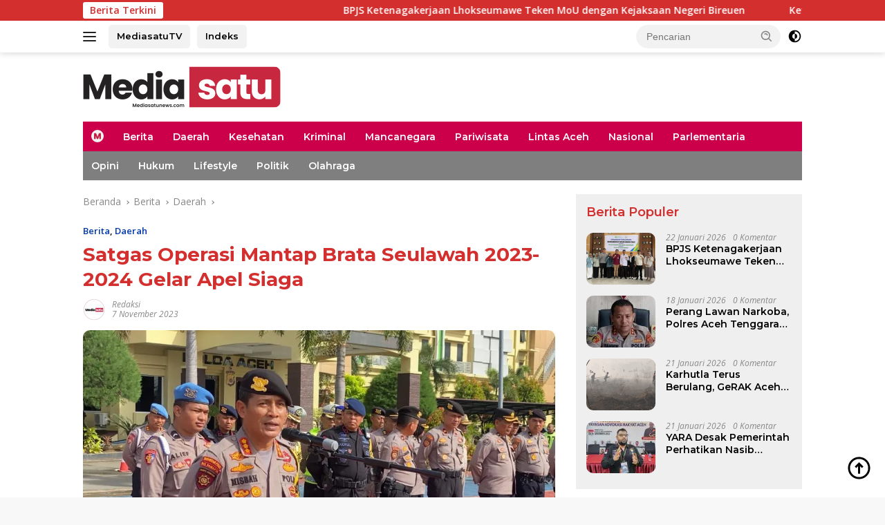

--- FILE ---
content_type: text/html; charset=UTF-8
request_url: https://www.mediasatunews.com/satgas-operasi-mantap-brata-seulawah-2023-2024-gelar-apel-siaga/
body_size: 27538
content:
<!doctype html>
<html lang="id" prefix="og: https://ogp.me/ns#">
<head>
	<meta charset="UTF-8">
	<meta name="viewport" content="width=device-width, initial-scale=1">
	<link rel="profile" href="https://gmpg.org/xfn/11">

	<!-- Jetpack Site Verification Tags -->
<meta name="google-site-verification" content="IvwN4fJv5T-fsEs-QC9BIHmVVXCEYiHmN8pXthWBKdI" />

<!-- Optimasi Mesin Pencari oleh Rank Math - https://rankmath.com/ -->
<title>Satgas Operasi Mantap Brata Seulawah 2023-2024 Gelar Apel Siaga - mediasatunews.com</title>
<meta name="description" content="MEDIASATUNEWS | BANDA ACEH — Satgas Operasi Mantap Brata Seulawah 2023-2024 menggelar apel siaga di lapangan Polda Aceh, Selasa, 7 November 2023. Apel siaga"/>
<meta name="robots" content="follow, index, max-snippet:-1, max-video-preview:-1, max-image-preview:large"/>
<link rel="canonical" href="https://www.mediasatunews.com/satgas-operasi-mantap-brata-seulawah-2023-2024-gelar-apel-siaga/" />
<meta property="og:locale" content="id_ID" />
<meta property="og:type" content="article" />
<meta property="og:title" content="Satgas Operasi Mantap Brata Seulawah 2023-2024 Gelar Apel Siaga - mediasatunews.com" />
<meta property="og:description" content="MEDIASATUNEWS | BANDA ACEH — Satgas Operasi Mantap Brata Seulawah 2023-2024 menggelar apel siaga di lapangan Polda Aceh, Selasa, 7 November 2023. Apel siaga" />
<meta property="og:url" content="https://www.mediasatunews.com/satgas-operasi-mantap-brata-seulawah-2023-2024-gelar-apel-siaga/" />
<meta property="og:site_name" content="mediasatunews.com" />
<meta property="article:publisher" content="https://www.facebook.com/mediasatu.id/" />
<meta property="article:author" content="https://www.facebook.com/mujecks" />
<meta property="article:section" content="Berita" />
<meta property="og:image" content="https://i0.wp.com/www.mediasatunews.com/wp-content/uploads/2023/11/WhatsApp-Image-2023-11-07-at-19.49.52.jpeg" />
<meta property="og:image:secure_url" content="https://i0.wp.com/www.mediasatunews.com/wp-content/uploads/2023/11/WhatsApp-Image-2023-11-07-at-19.49.52.jpeg" />
<meta property="og:image:width" content="1024" />
<meta property="og:image:height" content="614" />
<meta property="og:image:alt" content="SEULAWAH" />
<meta property="og:image:type" content="image/jpeg" />
<meta property="article:published_time" content="2023-11-07T21:06:36+07:00" />
<meta name="twitter:card" content="summary_large_image" />
<meta name="twitter:title" content="Satgas Operasi Mantap Brata Seulawah 2023-2024 Gelar Apel Siaga - mediasatunews.com" />
<meta name="twitter:description" content="MEDIASATUNEWS | BANDA ACEH — Satgas Operasi Mantap Brata Seulawah 2023-2024 menggelar apel siaga di lapangan Polda Aceh, Selasa, 7 November 2023. Apel siaga" />
<meta name="twitter:site" content="@mediasatu.id" />
<meta name="twitter:creator" content="@mediasatu.id" />
<meta name="twitter:image" content="https://i0.wp.com/www.mediasatunews.com/wp-content/uploads/2023/11/WhatsApp-Image-2023-11-07-at-19.49.52.jpeg" />
<meta name="twitter:label1" content="Ditulis oleh" />
<meta name="twitter:data1" content="Redaksi" />
<meta name="twitter:label2" content="Waktunya membaca" />
<meta name="twitter:data2" content="Kurang dari semenit" />
<script type="application/ld+json" class="rank-math-schema">{"@context":"https://schema.org","@graph":[{"@type":["NewsMediaOrganization","Organization"],"@id":"https://www.mediasatunews.com/#organization","name":"Mediasatu.id","url":"https://www.mediasatunews.com","sameAs":["https://www.facebook.com/mediasatu.id/","https://twitter.com/mediasatu.id"],"logo":{"@type":"ImageObject","@id":"https://www.mediasatunews.com/#logo","url":"https://www.mediasatunews.com/wp-content/uploads/2021/07/logoweb1.png","contentUrl":"https://www.mediasatunews.com/wp-content/uploads/2021/07/logoweb1.png","caption":"mediasatunews.com","inLanguage":"id","width":"921","height":"151"}},{"@type":"WebSite","@id":"https://www.mediasatunews.com/#website","url":"https://www.mediasatunews.com","name":"mediasatunews.com","publisher":{"@id":"https://www.mediasatunews.com/#organization"},"inLanguage":"id"},{"@type":"ImageObject","@id":"https://i0.wp.com/www.mediasatunews.com/wp-content/uploads/2023/11/WhatsApp-Image-2023-11-07-at-19.49.52.jpeg?fit=1024%2C614&amp;ssl=1","url":"https://i0.wp.com/www.mediasatunews.com/wp-content/uploads/2023/11/WhatsApp-Image-2023-11-07-at-19.49.52.jpeg?fit=1024%2C614&amp;ssl=1","width":"1024","height":"614","inLanguage":"id"},{"@type":"BreadcrumbList","@id":"https://www.mediasatunews.com/satgas-operasi-mantap-brata-seulawah-2023-2024-gelar-apel-siaga/#breadcrumb","itemListElement":[{"@type":"ListItem","position":"1","item":{"@id":"https://www.mediasatunews.com","name":"Home"}},{"@type":"ListItem","position":"2","item":{"@id":"https://www.mediasatunews.com/category/berita/","name":"Berita"}},{"@type":"ListItem","position":"3","item":{"@id":"https://www.mediasatunews.com/satgas-operasi-mantap-brata-seulawah-2023-2024-gelar-apel-siaga/","name":"Satgas Operasi Mantap Brata Seulawah 2023-2024 Gelar Apel Siaga"}}]},{"@type":"WebPage","@id":"https://www.mediasatunews.com/satgas-operasi-mantap-brata-seulawah-2023-2024-gelar-apel-siaga/#webpage","url":"https://www.mediasatunews.com/satgas-operasi-mantap-brata-seulawah-2023-2024-gelar-apel-siaga/","name":"Satgas Operasi Mantap Brata Seulawah 2023-2024 Gelar Apel Siaga - mediasatunews.com","datePublished":"2023-11-07T21:06:36+07:00","dateModified":"2023-11-07T21:06:36+07:00","isPartOf":{"@id":"https://www.mediasatunews.com/#website"},"primaryImageOfPage":{"@id":"https://i0.wp.com/www.mediasatunews.com/wp-content/uploads/2023/11/WhatsApp-Image-2023-11-07-at-19.49.52.jpeg?fit=1024%2C614&amp;ssl=1"},"inLanguage":"id","breadcrumb":{"@id":"https://www.mediasatunews.com/satgas-operasi-mantap-brata-seulawah-2023-2024-gelar-apel-siaga/#breadcrumb"}},{"@type":"Person","@id":"https://www.mediasatunews.com/author/redaksi/","name":"Redaksi","url":"https://www.mediasatunews.com/author/redaksi/","image":{"@type":"ImageObject","@id":"https://secure.gravatar.com/avatar/f45beeb2a9226643dbea2dd7d1fb678ae30750eee4ac9a5fd711dfaa29bd1f11?s=96&amp;d=mm&amp;r=g","url":"https://secure.gravatar.com/avatar/f45beeb2a9226643dbea2dd7d1fb678ae30750eee4ac9a5fd711dfaa29bd1f11?s=96&amp;d=mm&amp;r=g","caption":"Redaksi","inLanguage":"id"},"sameAs":["https://www.mediasatunews.com/"],"worksFor":{"@id":"https://www.mediasatunews.com/#organization"}},{"@type":"NewsArticle","headline":"Satgas Operasi Mantap Brata Seulawah 2023-2024 Gelar Apel Siaga - mediasatunews.com","keywords":"SEULAWAH","datePublished":"2023-11-07T21:06:36+07:00","dateModified":"2023-11-07T21:06:36+07:00","articleSection":"Berita, Daerah","author":{"@id":"https://www.mediasatunews.com/author/redaksi/","name":"Redaksi"},"publisher":{"@id":"https://www.mediasatunews.com/#organization"},"description":"MEDIASATUNEWS | BANDA ACEH \u2014 Satgas Operasi Mantap Brata Seulawah 2023-2024 menggelar apel siaga di lapangan Polda Aceh, Selasa, 7 November 2023. Apel siaga","name":"Satgas Operasi Mantap Brata Seulawah 2023-2024 Gelar Apel Siaga - mediasatunews.com","@id":"https://www.mediasatunews.com/satgas-operasi-mantap-brata-seulawah-2023-2024-gelar-apel-siaga/#richSnippet","isPartOf":{"@id":"https://www.mediasatunews.com/satgas-operasi-mantap-brata-seulawah-2023-2024-gelar-apel-siaga/#webpage"},"image":{"@id":"https://i0.wp.com/www.mediasatunews.com/wp-content/uploads/2023/11/WhatsApp-Image-2023-11-07-at-19.49.52.jpeg?fit=1024%2C614&amp;ssl=1"},"inLanguage":"id","mainEntityOfPage":{"@id":"https://www.mediasatunews.com/satgas-operasi-mantap-brata-seulawah-2023-2024-gelar-apel-siaga/#webpage"}}]}</script>
<!-- /Plugin WordPress Rank Math SEO -->

<link rel='dns-prefetch' href='//connect.facebook.net' />
<link rel='dns-prefetch' href='//www.googletagmanager.com' />
<link rel='dns-prefetch' href='//stats.wp.com' />
<link rel='dns-prefetch' href='//fonts.googleapis.com' />
<link rel='dns-prefetch' href='//pagead2.googlesyndication.com' />
<link rel='preconnect' href='//i0.wp.com' />
<link rel='preconnect' href='//c0.wp.com' />
<link rel="alternate" type="application/rss+xml" title="mediasatunews.com &raquo; Feed" href="https://www.mediasatunews.com/feed/" />
<link rel="alternate" type="application/rss+xml" title="mediasatunews.com &raquo; Umpan Komentar" href="https://www.mediasatunews.com/comments/feed/" />
<link rel="alternate" type="application/rss+xml" title="mediasatunews.com &raquo; Satgas Operasi Mantap Brata Seulawah 2023-2024 Gelar Apel Siaga Umpan Komentar" href="https://www.mediasatunews.com/satgas-operasi-mantap-brata-seulawah-2023-2024-gelar-apel-siaga/feed/" />
<link rel="alternate" title="oEmbed (JSON)" type="application/json+oembed" href="https://www.mediasatunews.com/wp-json/oembed/1.0/embed?url=https%3A%2F%2Fwww.mediasatunews.com%2Fsatgas-operasi-mantap-brata-seulawah-2023-2024-gelar-apel-siaga%2F" />
<link rel="alternate" title="oEmbed (XML)" type="text/xml+oembed" href="https://www.mediasatunews.com/wp-json/oembed/1.0/embed?url=https%3A%2F%2Fwww.mediasatunews.com%2Fsatgas-operasi-mantap-brata-seulawah-2023-2024-gelar-apel-siaga%2F&#038;format=xml" />
<style id='wp-img-auto-sizes-contain-inline-css'>
img:is([sizes=auto i],[sizes^="auto," i]){contain-intrinsic-size:3000px 1500px}
/*# sourceURL=wp-img-auto-sizes-contain-inline-css */
</style>

<link rel='stylesheet' id='menu-icon-font-awesome-css' href='https://www.mediasatunews.com/wp-content/plugins/menu-icons/css/fontawesome/css/all.min.css?ver=5.15.4' media='all' />
<link rel='stylesheet' id='menu-icons-extra-css' href='https://www.mediasatunews.com/wp-content/plugins/menu-icons/css/extra.min.css?ver=0.13.20' media='all' />
<style id='wp-emoji-styles-inline-css'>

	img.wp-smiley, img.emoji {
		display: inline !important;
		border: none !important;
		box-shadow: none !important;
		height: 1em !important;
		width: 1em !important;
		margin: 0 0.07em !important;
		vertical-align: -0.1em !important;
		background: none !important;
		padding: 0 !important;
	}
/*# sourceURL=wp-emoji-styles-inline-css */
</style>
<link crossorigin="anonymous" rel='stylesheet' id='wpberita-fonts-css' href='https://fonts.googleapis.com/css?family=Montserrat%3A600%2C100italic%2C700%7COpen+Sans%3A400%2Citalic%2C600&#038;subset=latin&#038;display=swap&#038;ver=2.1.6' media='all' />
<link rel='stylesheet' id='wpberita-style-css' href='https://www.mediasatunews.com/wp-content/themes/wpberita/style.css?ver=2.1.6' media='all' />
<style id='wpberita-style-inline-css'>
h1,h2,h3,h4,h5,h6,.sidr-class-site-title,.site-title,.gmr-mainmenu ul > li > a,.sidr ul li a,.heading-text,.gmr-mobilemenu ul li a,#navigationamp ul li a{font-family:Montserrat;}h1,h2,h3,h4,h5,h6,.sidr-class-site-title,.site-title,.gmr-mainmenu ul > li > a,.sidr ul li a,.heading-text,.gmr-mobilemenu ul li a,#navigationamp ul li a,.related-text-onlytitle{font-weight:600;}h1 strong,h2 strong,h3 strong,h4 strong,h5 strong,h6 strong{font-weight:700;}body{font-family:Open Sans;--font-reguler:400;--font-bold:600;--background-color:#f8f8f8;--main-color:#000000;--link-color-body:#000000;--hoverlink-color-body:#D32F2F;--border-color:#cccccc;--button-bgcolor:#43A047;--button-color:#ffffff;--header-bgcolor:#ffffff;--topnav-color:#222222;--bigheadline-color:#f1c40f;--mainmenu-color:#ffffff;--mainmenu-hovercolor:#f1c40f;--secondmenu-bgcolor:#7f7f7f;--secondmenu-color:#ffffff;--secondmenu-hovercolor:#f1c40f;--content-bgcolor:#ffffff;--content-greycolor:#888888;--greybody-bgcolor:#efefef;--footer-bgcolor:#f0f0f0;--footer-color:#666666;--footer-linkcolor:#666666;--footer-hover-linkcolor:#666666;}.entry-content-single{font-size:16px;}body,body.dark-theme{--scheme-color:#D32F2F;--secondscheme-color:#0038aa;--mainmenu-bgcolor:#cc004a;}/* Generate Using Cache */
/*# sourceURL=wpberita-style-inline-css */
</style>

<!-- Potongan tag Google (gtag.js) ditambahkan oleh Site Kit -->
<!-- Snippet Google Analytics telah ditambahkan oleh Site Kit -->
<script src="https://www.googletagmanager.com/gtag/js?id=G-5MSZM9ZL5K" id="google_gtagjs-js" async></script>
<script id="google_gtagjs-js-after">
window.dataLayer = window.dataLayer || [];function gtag(){dataLayer.push(arguments);}
gtag("set","linker",{"domains":["www.mediasatunews.com"]});
gtag("js", new Date());
gtag("set", "developer_id.dZTNiMT", true);
gtag("config", "G-5MSZM9ZL5K");
//# sourceURL=google_gtagjs-js-after
</script>
<link rel="https://api.w.org/" href="https://www.mediasatunews.com/wp-json/" /><link rel="alternate" title="JSON" type="application/json" href="https://www.mediasatunews.com/wp-json/wp/v2/posts/16900" /><link rel="EditURI" type="application/rsd+xml" title="RSD" href="https://www.mediasatunews.com/xmlrpc.php?rsd" />
<meta name="generator" content="WordPress 6.9" />
<link rel='shortlink' href='https://www.mediasatunews.com/?p=16900' />
<meta name="generator" content="Site Kit by Google 1.170.0" />	<style>img#wpstats{display:none}</style>
		<link rel="pingback" href="https://www.mediasatunews.com/xmlrpc.php"><script async src="https://pagead2.googlesyndication.com/pagead/js/adsbygoogle.js?client=ca-pub-9950095928701290"
     crossorigin="anonymous"></script>
<!-- Meta tag Google AdSense ditambahkan oleh Site Kit -->
<meta name="google-adsense-platform-account" content="ca-host-pub-2644536267352236">
<meta name="google-adsense-platform-domain" content="sitekit.withgoogle.com">
<!-- Akhir tag meta Google AdSense yang ditambahkan oleh Site Kit -->
<link rel="amphtml" href="https://www.mediasatunews.com/satgas-operasi-mantap-brata-seulawah-2023-2024-gelar-apel-siaga/?amp=1">
<!-- Snippet Google Tag Manager telah ditambahkan oleh Site Kit -->
<script>
			( function( w, d, s, l, i ) {
				w[l] = w[l] || [];
				w[l].push( {'gtm.start': new Date().getTime(), event: 'gtm.js'} );
				var f = d.getElementsByTagName( s )[0],
					j = d.createElement( s ), dl = l != 'dataLayer' ? '&l=' + l : '';
				j.async = true;
				j.src = 'https://www.googletagmanager.com/gtm.js?id=' + i + dl;
				f.parentNode.insertBefore( j, f );
			} )( window, document, 'script', 'dataLayer', 'GTM-TSB4JKB' );
			
</script>

<!-- Snippet Google Tag Manager penutup telah ditambahkan oleh Site Kit -->

<!-- Snippet Google AdSense telah ditambahkan oleh Site Kit -->
<script async src="https://pagead2.googlesyndication.com/pagead/js/adsbygoogle.js?client=ca-pub-9950095928701290&amp;host=ca-host-pub-2644536267352236" crossorigin="anonymous"></script>

<!-- Snippet Google AdSense penutup telah ditambahkan oleh Site Kit -->
<link rel="icon" href="https://i0.wp.com/www.mediasatunews.com/wp-content/uploads/2023/02/icon-ms.png?fit=32%2C32&#038;ssl=1" sizes="32x32" />
<link rel="icon" href="https://i0.wp.com/www.mediasatunews.com/wp-content/uploads/2023/02/icon-ms.png?fit=192%2C192&#038;ssl=1" sizes="192x192" />
<link rel="apple-touch-icon" href="https://i0.wp.com/www.mediasatunews.com/wp-content/uploads/2023/02/icon-ms.png?fit=180%2C180&#038;ssl=1" />
<meta name="msapplication-TileImage" content="https://i0.wp.com/www.mediasatunews.com/wp-content/uploads/2023/02/icon-ms.png?fit=270%2C270&#038;ssl=1" />
		<style id="wp-custom-css">
			img {
  border-radius: 10px;
}		</style>
		<style id='global-styles-inline-css'>
:root{--wp--preset--aspect-ratio--square: 1;--wp--preset--aspect-ratio--4-3: 4/3;--wp--preset--aspect-ratio--3-4: 3/4;--wp--preset--aspect-ratio--3-2: 3/2;--wp--preset--aspect-ratio--2-3: 2/3;--wp--preset--aspect-ratio--16-9: 16/9;--wp--preset--aspect-ratio--9-16: 9/16;--wp--preset--color--black: #000000;--wp--preset--color--cyan-bluish-gray: #abb8c3;--wp--preset--color--white: #ffffff;--wp--preset--color--pale-pink: #f78da7;--wp--preset--color--vivid-red: #cf2e2e;--wp--preset--color--luminous-vivid-orange: #ff6900;--wp--preset--color--luminous-vivid-amber: #fcb900;--wp--preset--color--light-green-cyan: #7bdcb5;--wp--preset--color--vivid-green-cyan: #00d084;--wp--preset--color--pale-cyan-blue: #8ed1fc;--wp--preset--color--vivid-cyan-blue: #0693e3;--wp--preset--color--vivid-purple: #9b51e0;--wp--preset--gradient--vivid-cyan-blue-to-vivid-purple: linear-gradient(135deg,rgb(6,147,227) 0%,rgb(155,81,224) 100%);--wp--preset--gradient--light-green-cyan-to-vivid-green-cyan: linear-gradient(135deg,rgb(122,220,180) 0%,rgb(0,208,130) 100%);--wp--preset--gradient--luminous-vivid-amber-to-luminous-vivid-orange: linear-gradient(135deg,rgb(252,185,0) 0%,rgb(255,105,0) 100%);--wp--preset--gradient--luminous-vivid-orange-to-vivid-red: linear-gradient(135deg,rgb(255,105,0) 0%,rgb(207,46,46) 100%);--wp--preset--gradient--very-light-gray-to-cyan-bluish-gray: linear-gradient(135deg,rgb(238,238,238) 0%,rgb(169,184,195) 100%);--wp--preset--gradient--cool-to-warm-spectrum: linear-gradient(135deg,rgb(74,234,220) 0%,rgb(151,120,209) 20%,rgb(207,42,186) 40%,rgb(238,44,130) 60%,rgb(251,105,98) 80%,rgb(254,248,76) 100%);--wp--preset--gradient--blush-light-purple: linear-gradient(135deg,rgb(255,206,236) 0%,rgb(152,150,240) 100%);--wp--preset--gradient--blush-bordeaux: linear-gradient(135deg,rgb(254,205,165) 0%,rgb(254,45,45) 50%,rgb(107,0,62) 100%);--wp--preset--gradient--luminous-dusk: linear-gradient(135deg,rgb(255,203,112) 0%,rgb(199,81,192) 50%,rgb(65,88,208) 100%);--wp--preset--gradient--pale-ocean: linear-gradient(135deg,rgb(255,245,203) 0%,rgb(182,227,212) 50%,rgb(51,167,181) 100%);--wp--preset--gradient--electric-grass: linear-gradient(135deg,rgb(202,248,128) 0%,rgb(113,206,126) 100%);--wp--preset--gradient--midnight: linear-gradient(135deg,rgb(2,3,129) 0%,rgb(40,116,252) 100%);--wp--preset--font-size--small: 13px;--wp--preset--font-size--medium: 20px;--wp--preset--font-size--large: 36px;--wp--preset--font-size--x-large: 42px;--wp--preset--spacing--20: 0.44rem;--wp--preset--spacing--30: 0.67rem;--wp--preset--spacing--40: 1rem;--wp--preset--spacing--50: 1.5rem;--wp--preset--spacing--60: 2.25rem;--wp--preset--spacing--70: 3.38rem;--wp--preset--spacing--80: 5.06rem;--wp--preset--shadow--natural: 6px 6px 9px rgba(0, 0, 0, 0.2);--wp--preset--shadow--deep: 12px 12px 50px rgba(0, 0, 0, 0.4);--wp--preset--shadow--sharp: 6px 6px 0px rgba(0, 0, 0, 0.2);--wp--preset--shadow--outlined: 6px 6px 0px -3px rgb(255, 255, 255), 6px 6px rgb(0, 0, 0);--wp--preset--shadow--crisp: 6px 6px 0px rgb(0, 0, 0);}:where(.is-layout-flex){gap: 0.5em;}:where(.is-layout-grid){gap: 0.5em;}body .is-layout-flex{display: flex;}.is-layout-flex{flex-wrap: wrap;align-items: center;}.is-layout-flex > :is(*, div){margin: 0;}body .is-layout-grid{display: grid;}.is-layout-grid > :is(*, div){margin: 0;}:where(.wp-block-columns.is-layout-flex){gap: 2em;}:where(.wp-block-columns.is-layout-grid){gap: 2em;}:where(.wp-block-post-template.is-layout-flex){gap: 1.25em;}:where(.wp-block-post-template.is-layout-grid){gap: 1.25em;}.has-black-color{color: var(--wp--preset--color--black) !important;}.has-cyan-bluish-gray-color{color: var(--wp--preset--color--cyan-bluish-gray) !important;}.has-white-color{color: var(--wp--preset--color--white) !important;}.has-pale-pink-color{color: var(--wp--preset--color--pale-pink) !important;}.has-vivid-red-color{color: var(--wp--preset--color--vivid-red) !important;}.has-luminous-vivid-orange-color{color: var(--wp--preset--color--luminous-vivid-orange) !important;}.has-luminous-vivid-amber-color{color: var(--wp--preset--color--luminous-vivid-amber) !important;}.has-light-green-cyan-color{color: var(--wp--preset--color--light-green-cyan) !important;}.has-vivid-green-cyan-color{color: var(--wp--preset--color--vivid-green-cyan) !important;}.has-pale-cyan-blue-color{color: var(--wp--preset--color--pale-cyan-blue) !important;}.has-vivid-cyan-blue-color{color: var(--wp--preset--color--vivid-cyan-blue) !important;}.has-vivid-purple-color{color: var(--wp--preset--color--vivid-purple) !important;}.has-black-background-color{background-color: var(--wp--preset--color--black) !important;}.has-cyan-bluish-gray-background-color{background-color: var(--wp--preset--color--cyan-bluish-gray) !important;}.has-white-background-color{background-color: var(--wp--preset--color--white) !important;}.has-pale-pink-background-color{background-color: var(--wp--preset--color--pale-pink) !important;}.has-vivid-red-background-color{background-color: var(--wp--preset--color--vivid-red) !important;}.has-luminous-vivid-orange-background-color{background-color: var(--wp--preset--color--luminous-vivid-orange) !important;}.has-luminous-vivid-amber-background-color{background-color: var(--wp--preset--color--luminous-vivid-amber) !important;}.has-light-green-cyan-background-color{background-color: var(--wp--preset--color--light-green-cyan) !important;}.has-vivid-green-cyan-background-color{background-color: var(--wp--preset--color--vivid-green-cyan) !important;}.has-pale-cyan-blue-background-color{background-color: var(--wp--preset--color--pale-cyan-blue) !important;}.has-vivid-cyan-blue-background-color{background-color: var(--wp--preset--color--vivid-cyan-blue) !important;}.has-vivid-purple-background-color{background-color: var(--wp--preset--color--vivid-purple) !important;}.has-black-border-color{border-color: var(--wp--preset--color--black) !important;}.has-cyan-bluish-gray-border-color{border-color: var(--wp--preset--color--cyan-bluish-gray) !important;}.has-white-border-color{border-color: var(--wp--preset--color--white) !important;}.has-pale-pink-border-color{border-color: var(--wp--preset--color--pale-pink) !important;}.has-vivid-red-border-color{border-color: var(--wp--preset--color--vivid-red) !important;}.has-luminous-vivid-orange-border-color{border-color: var(--wp--preset--color--luminous-vivid-orange) !important;}.has-luminous-vivid-amber-border-color{border-color: var(--wp--preset--color--luminous-vivid-amber) !important;}.has-light-green-cyan-border-color{border-color: var(--wp--preset--color--light-green-cyan) !important;}.has-vivid-green-cyan-border-color{border-color: var(--wp--preset--color--vivid-green-cyan) !important;}.has-pale-cyan-blue-border-color{border-color: var(--wp--preset--color--pale-cyan-blue) !important;}.has-vivid-cyan-blue-border-color{border-color: var(--wp--preset--color--vivid-cyan-blue) !important;}.has-vivid-purple-border-color{border-color: var(--wp--preset--color--vivid-purple) !important;}.has-vivid-cyan-blue-to-vivid-purple-gradient-background{background: var(--wp--preset--gradient--vivid-cyan-blue-to-vivid-purple) !important;}.has-light-green-cyan-to-vivid-green-cyan-gradient-background{background: var(--wp--preset--gradient--light-green-cyan-to-vivid-green-cyan) !important;}.has-luminous-vivid-amber-to-luminous-vivid-orange-gradient-background{background: var(--wp--preset--gradient--luminous-vivid-amber-to-luminous-vivid-orange) !important;}.has-luminous-vivid-orange-to-vivid-red-gradient-background{background: var(--wp--preset--gradient--luminous-vivid-orange-to-vivid-red) !important;}.has-very-light-gray-to-cyan-bluish-gray-gradient-background{background: var(--wp--preset--gradient--very-light-gray-to-cyan-bluish-gray) !important;}.has-cool-to-warm-spectrum-gradient-background{background: var(--wp--preset--gradient--cool-to-warm-spectrum) !important;}.has-blush-light-purple-gradient-background{background: var(--wp--preset--gradient--blush-light-purple) !important;}.has-blush-bordeaux-gradient-background{background: var(--wp--preset--gradient--blush-bordeaux) !important;}.has-luminous-dusk-gradient-background{background: var(--wp--preset--gradient--luminous-dusk) !important;}.has-pale-ocean-gradient-background{background: var(--wp--preset--gradient--pale-ocean) !important;}.has-electric-grass-gradient-background{background: var(--wp--preset--gradient--electric-grass) !important;}.has-midnight-gradient-background{background: var(--wp--preset--gradient--midnight) !important;}.has-small-font-size{font-size: var(--wp--preset--font-size--small) !important;}.has-medium-font-size{font-size: var(--wp--preset--font-size--medium) !important;}.has-large-font-size{font-size: var(--wp--preset--font-size--large) !important;}.has-x-large-font-size{font-size: var(--wp--preset--font-size--x-large) !important;}
/*# sourceURL=global-styles-inline-css */
</style>
</head>

<body class="wp-singular post-template-default single single-post postid-16900 single-format-standard wp-custom-logo wp-embed-responsive wp-theme-wpberita idtheme kentooz">
		<!-- Snippet Google Tag Manager (noscript) telah ditambahkan oleh Site Kit -->
		<noscript>
			<iframe src="https://www.googletagmanager.com/ns.html?id=GTM-TSB4JKB" height="0" width="0" style="display:none;visibility:hidden"></iframe>
		</noscript>
		<!-- Snippet Google Tag Manager (noscript) penutup telah ditambahkan oleh Site Kit -->
			<a class="skip-link screen-reader-text" href="#primary">Langsung ke konten</a>
	<div id="topnavwrap" class="gmr-topnavwrap clearfix">
		<div class="gmr-topnotification"><div class="container"><div class="list-flex"><div class="row-flex"><div class="text-marquee">Berita Terkini</div></div><div class="row-flex wrap-marquee"><div class="marquee">				<a href="https://www.mediasatunews.com/bpjs-ketenagakerjaan-lhokseumawe-teken-mou-dengan-kejaksaan-negeri-bireuen/" class="gmr-recent-marquee" title="BPJS Ketenagakerjaan Lhokseumawe Teken MoU dengan Kejaksaan Negeri Bireuen">BPJS Ketenagakerjaan Lhokseumawe Teken MoU dengan Kejaksaan Negeri Bireuen</a>
								<a href="https://www.mediasatunews.com/ketua-knpi-aceh-barat-diterima-langsung-dikediaman-utusan-presiden-ini-yang-dibahas/" class="gmr-recent-marquee" title="Ketua KNPI Aceh Barat Diterima Langsung Dikediaman Utusan Presiden, Ini yang Dibahas!">Ketua KNPI Aceh Barat Diterima Langsung Dikediaman Utusan Presiden, Ini yang Dibahas!</a>
								<a href="https://www.mediasatunews.com/yara-desak-pemerintah-perhatikan-nasib-wartawan-korban-banjir/" class="gmr-recent-marquee" title="YARA Desak Pemerintah Perhatikan Nasib Wartawan Korban Banjir">YARA Desak Pemerintah Perhatikan Nasib Wartawan Korban Banjir</a>
								<a href="https://www.mediasatunews.com/karhutla-terus-berulang-gerak-aceh-barat-dorong-penegakan-hukum-lebih-tegas/" class="gmr-recent-marquee" title="Karhutla Terus Berulang, GeRAK Aceh Barat Dorong Penegakan Hukum Lebih Tegas">Karhutla Terus Berulang, GeRAK Aceh Barat Dorong Penegakan Hukum Lebih Tegas</a>
								<a href="https://www.mediasatunews.com/perang-lawan-narkoba-polres-aceh-tenggara-ungkap-119-kasus-sepanjang-tahun-2025/" class="gmr-recent-marquee" title="Perang Lawan Narkoba, Polres Aceh Tenggara Ungkap 119 Kasus Sepanjang Tahun 2025">Perang Lawan Narkoba, Polres Aceh Tenggara Ungkap 119 Kasus Sepanjang Tahun 2025</a>
				</div></div></div></div></div>
		<div class="container">
			<div class="list-flex">
				<div class="row-flex gmr-navleft">
					<a id="gmr-responsive-menu" title="Menu" href="#menus" rel="nofollow"><div class="ktz-i-wrap"><span class="ktz-i"></span><span class="ktz-i"></span><span class="ktz-i"></span></div></a><div class="gmr-logo-mobile"><a class="custom-logo-link" href="https://www.mediasatunews.com/" title="mediasatunews.com" rel="home"><img class="custom-logo" src="https://i0.wp.com/www.mediasatunews.com/wp-content/uploads/2023/02/LOGO-MEDIASATU-2.png?fit=286%2C60&#038;ssl=1" width="286" height="60" alt="mediasatunews.com" loading="lazy" /></a></div><a href="#" class="topnav-button second-topnav-btn nomobile heading-text" title="MediasatuTV">MediasatuTV</a><a href="#" class="topnav-button nomobile heading-text" title="Indeks">Indeks</a>				</div>

				<div class="row-flex gmr-navright">
					
								<div class="gmr-table-search">
									<form method="get" class="gmr-searchform searchform" action="https://www.mediasatunews.com/">
										<input type="text" name="s" id="s" placeholder="Pencarian" />
										<input type="hidden" name="post_type" value="post" />
										<button type="submit" role="button" class="gmr-search-submit gmr-search-icon">
										<svg xmlns="http://www.w3.org/2000/svg" aria-hidden="true" role="img" width="1em" height="1em" preserveAspectRatio="xMidYMid meet" viewBox="0 0 24 24"><path fill="currentColor" d="M10 18a7.952 7.952 0 0 0 4.897-1.688l4.396 4.396l1.414-1.414l-4.396-4.396A7.952 7.952 0 0 0 18 10c0-4.411-3.589-8-8-8s-8 3.589-8 8s3.589 8 8 8zm0-14c3.309 0 6 2.691 6 6s-2.691 6-6 6s-6-2.691-6-6s2.691-6 6-6z"/><path fill="currentColor" d="M11.412 8.586c.379.38.588.882.588 1.414h2a3.977 3.977 0 0 0-1.174-2.828c-1.514-1.512-4.139-1.512-5.652 0l1.412 1.416c.76-.758 2.07-.756 2.826-.002z"/></svg>
										</button>
									</form>
								</div>
							<a class="darkmode-button topnav-button" title="Mode Gelap" href="#" rel="nofollow"><svg xmlns="http://www.w3.org/2000/svg" aria-hidden="true" role="img" width="1em" height="1em" preserveAspectRatio="xMidYMid meet" viewBox="0 0 24 24"><g fill="currentColor"><path d="M12 16a4 4 0 0 0 0-8v8Z"/><path fill-rule="evenodd" d="M12 2C6.477 2 2 6.477 2 12s4.477 10 10 10s10-4.477 10-10S17.523 2 12 2Zm0 2v4a4 4 0 1 0 0 8v4a8 8 0 1 0 0-16Z" clip-rule="evenodd"/></g></svg></a><div class="gmr-search-btn">
					<a id="search-menu-button" class="topnav-button gmr-search-icon" title="Pencarian" href="#" rel="nofollow"><svg xmlns="http://www.w3.org/2000/svg" aria-hidden="true" role="img" width="1em" height="1em" preserveAspectRatio="xMidYMid meet" viewBox="0 0 24 24"><path fill="none" stroke="currentColor" stroke-linecap="round" stroke-width="2" d="m21 21l-4.486-4.494M19 10.5a8.5 8.5 0 1 1-17 0a8.5 8.5 0 0 1 17 0Z"/></svg></a>
					<div id="search-dropdown-container" class="search-dropdown search">
					<form method="get" class="gmr-searchform searchform" action="https://www.mediasatunews.com/">
						<input type="text" name="s" id="s" placeholder="Pencarian" />
						<button type="submit" class="gmr-search-submit gmr-search-icon"><svg xmlns="http://www.w3.org/2000/svg" aria-hidden="true" role="img" width="1em" height="1em" preserveAspectRatio="xMidYMid meet" viewBox="0 0 24 24"><path fill="currentColor" d="M10 18a7.952 7.952 0 0 0 4.897-1.688l4.396 4.396l1.414-1.414l-4.396-4.396A7.952 7.952 0 0 0 18 10c0-4.411-3.589-8-8-8s-8 3.589-8 8s3.589 8 8 8zm0-14c3.309 0 6 2.691 6 6s-2.691 6-6 6s-6-2.691-6-6s2.691-6 6-6z"/><path fill="currentColor" d="M11.412 8.586c.379.38.588.882.588 1.414h2a3.977 3.977 0 0 0-1.174-2.828c-1.514-1.512-4.139-1.512-5.652 0l1.412 1.416c.76-.758 2.07-.756 2.826-.002z"/></svg></button>
					</form>
					</div>
				</div>				</div>
			</div>
		</div>
				</div>

	<div id="page" class="site">

									<header id="masthead" class="site-header">
								<div class="container">
					<div class="site-branding">
						<div class="gmr-logo"><div class="gmr-logo-wrap"><a class="custom-logo-link logolink" href="https://www.mediasatunews.com" title="mediasatunews.com" rel="home"><img class="custom-logo" src="https://i0.wp.com/www.mediasatunews.com/wp-content/uploads/2023/02/LOGO-MEDIASATU-2.png?fit=286%2C60&#038;ssl=1" width="286" height="60" alt="mediasatunews.com" loading="lazy" /></a><div class="close-topnavmenu-wrap"><a id="close-topnavmenu-button" rel="nofollow" href="#"><svg xmlns="http://www.w3.org/2000/svg" aria-hidden="true" role="img" width="1em" height="1em" preserveAspectRatio="xMidYMid meet" viewBox="0 0 32 32"><path fill="currentColor" d="M24 9.4L22.6 8L16 14.6L9.4 8L8 9.4l6.6 6.6L8 22.6L9.4 24l6.6-6.6l6.6 6.6l1.4-1.4l-6.6-6.6L24 9.4z"/></svg></a></div></div></div>					</div><!-- .site-branding -->
				</div>
			</header><!-- #masthead -->
							<div id="main-nav-wrap" class="gmr-mainmenu-wrap">
				<div class="container">
					<nav id="main-nav" class="main-navigation gmr-mainmenu">
						<ul id="primary-menu" class="menu"><li id="menu-item-11427" class="menu-item menu-item-type-custom menu-item-object-custom menu-item-home menu-item-11427"><a href="https://www.mediasatunews.com"><img width="355" height="356" src="https://i0.wp.com/www.mediasatunews.com/wp-content/uploads/2023/02/icon-ms.png?fit=355%2C356&amp;ssl=1" class="_mi _image" alt="" aria-hidden="true" decoding="async" fetchpriority="high" /><span class="visuallyhidden">Home</span></a></li>
<li id="menu-item-275" class="menu-item menu-item-type-taxonomy menu-item-object-category current-post-ancestor current-menu-parent current-post-parent menu-item-275"><a href="https://www.mediasatunews.com/category/berita/">Berita</a></li>
<li id="menu-item-289" class="menu-item menu-item-type-taxonomy menu-item-object-category menu-item-289"><a href="https://www.mediasatunews.com/category/politik/">Daerah</a></li>
<li id="menu-item-284" class="menu-item menu-item-type-taxonomy menu-item-object-category menu-item-284"><a href="https://www.mediasatunews.com/category/kesehatan/">Kesehatan</a></li>
<li id="menu-item-491" class="menu-item menu-item-type-taxonomy menu-item-object-category menu-item-491"><a href="https://www.mediasatunews.com/category/kriminal/">Kriminal</a></li>
<li id="menu-item-288" class="menu-item menu-item-type-taxonomy menu-item-object-category menu-item-288"><a href="https://www.mediasatunews.com/category/pendidikan/">Mancanegara</a></li>
<li id="menu-item-12252" class="menu-item menu-item-type-taxonomy menu-item-object-category menu-item-12252"><a href="https://www.mediasatunews.com/category/pariwisata/">Pariwisata</a></li>
<li id="menu-item-286" class="menu-item menu-item-type-taxonomy menu-item-object-category menu-item-286"><a href="https://www.mediasatunews.com/category/lintas-aceh/">Lintas Aceh</a></li>
<li id="menu-item-283" class="menu-item menu-item-type-taxonomy menu-item-object-category menu-item-283"><a href="https://www.mediasatunews.com/category/hukum/">Nasional</a></li>
<li id="menu-item-1409" class="menu-item menu-item-type-taxonomy menu-item-object-category menu-item-1409"><a href="https://www.mediasatunews.com/category/parlementaria/">Parlementaria</a></li>
</ul><ul id="secondary-menu" class="menu"><li id="menu-item-11435" class="menu-item menu-item-type-taxonomy menu-item-object-category menu-item-11435"><a href="https://www.mediasatunews.com/category/opini/">Opini</a></li>
<li id="menu-item-11434" class="menu-item menu-item-type-taxonomy menu-item-object-category menu-item-11434"><a href="https://www.mediasatunews.com/category/hukum/">Hukum</a></li>
<li id="menu-item-11433" class="menu-item menu-item-type-taxonomy menu-item-object-category menu-item-11433"><a href="https://www.mediasatunews.com/category/lifestyle/">Lifestyle</a></li>
<li id="menu-item-11431" class="menu-item menu-item-type-taxonomy menu-item-object-category menu-item-11431"><a href="https://www.mediasatunews.com/category/politik/">Politik</a></li>
<li id="menu-item-11432" class="menu-item menu-item-type-taxonomy menu-item-object-category menu-item-11432"><a href="https://www.mediasatunews.com/category/olahraga/">Olahraga</a></li>
</ul>					</nav><!-- #main-nav -->
				</div>
			</div>
			
		
		<div id="content" class="gmr-content">

			<div class="container">
				<div class="row">
<main id="primary" class="site-main col-md-8">
	
<article id="post-16900" class="content-single post-16900 post type-post status-publish format-standard has-post-thumbnail hentry category-berita category-daerah">
				<div class="breadcrumbs" itemscope itemtype="https://schema.org/BreadcrumbList">
																						<span class="first-cl" itemprop="itemListElement" itemscope itemtype="https://schema.org/ListItem">
								<a itemscope itemtype="https://schema.org/WebPage" itemprop="item" itemid="https://www.mediasatunews.com/" href="https://www.mediasatunews.com/"><span itemprop="name">Beranda</span></a>
								<span itemprop="position" content="1"></span>
							</span>
												<span class="separator"></span>
																											<span class="0-cl" itemprop="itemListElement" itemscope itemtype="http://schema.org/ListItem">
								<a itemscope itemtype="https://schema.org/WebPage" itemprop="item" itemid="https://www.mediasatunews.com/category/berita/" href="https://www.mediasatunews.com/category/berita/"><span itemprop="name">Berita</span></a>
								<span itemprop="position" content="2"></span>
							</span>
												<span class="separator"></span>
																											<span class="1-cl" itemprop="itemListElement" itemscope itemtype="http://schema.org/ListItem">
								<a itemscope itemtype="https://schema.org/WebPage" itemprop="item" itemid="https://www.mediasatunews.com/category/berita/daerah/" href="https://www.mediasatunews.com/category/berita/daerah/"><span itemprop="name">Daerah</span></a>
								<span itemprop="position" content="3"></span>
							</span>
												<span class="separator"></span>
																				<span class="last-cl" itemscope itemtype="https://schema.org/ListItem">
						<span itemprop="name">Satgas Operasi Mantap Brata Seulawah 2023-2024 Gelar Apel Siaga</span>
						<span itemprop="position" content="4"></span>
						</span>
												</div>
				<header class="entry-header entry-header-single">
		<div class="gmr-meta-topic"><strong><span class="cat-links-content"><a href="https://www.mediasatunews.com/category/berita/" rel="category tag">Berita</a>, <a href="https://www.mediasatunews.com/category/berita/daerah/" rel="category tag">Daerah</a></span></strong>&nbsp;&nbsp;</div><h1 class="entry-title"><strong>Satgas Operasi Mantap Brata Seulawah 2023-2024 Gelar Apel Siaga</strong></h1><div class="list-table clearfix"><div class="table-row"><div class="table-cell gmr-gravatar-metasingle"><a class="url" href="https://www.mediasatunews.com/author/redaksi/" title="Permalink ke: Redaksi"><img alt='' src='https://secure.gravatar.com/avatar/f45beeb2a9226643dbea2dd7d1fb678ae30750eee4ac9a5fd711dfaa29bd1f11?s=32&#038;d=mm&#038;r=g' srcset='https://secure.gravatar.com/avatar/f45beeb2a9226643dbea2dd7d1fb678ae30750eee4ac9a5fd711dfaa29bd1f11?s=64&#038;d=mm&#038;r=g 2x' class='avatar avatar-32 photo img-cicle' height='32' width='32' decoding='async'/></a></div><div class="table-cell gmr-content-metasingle"><div class="meta-content gmr-content-metasingle"><span class="author vcard"><a class="url fn n" href="https://www.mediasatunews.com/author/redaksi/" title="Redaksi">Redaksi</a></span></div><div class="meta-content gmr-content-metasingle"><span class="posted-on"><time class="entry-date published updated" datetime="2023-11-07T21:06:36+07:00">7 November 2023</time></span></div></div></div></div>	</header><!-- .entry-header -->
				<figure class="post-thumbnail gmr-thumbnail-single">
				<img width="1024" height="614" src="https://www.mediasatunews.com/wp-content/uploads/2023/11/WhatsApp-Image-2023-11-07-at-19.49.52.jpeg" class="attachment-post-thumbnail size-post-thumbnail wp-post-image" alt="" decoding="async" srcset="https://i0.wp.com/www.mediasatunews.com/wp-content/uploads/2023/11/WhatsApp-Image-2023-11-07-at-19.49.52.jpeg?w=1024&amp;ssl=1 1024w, https://i0.wp.com/www.mediasatunews.com/wp-content/uploads/2023/11/WhatsApp-Image-2023-11-07-at-19.49.52.jpeg?resize=768%2C461&amp;ssl=1 768w" sizes="(max-width: 1024px) 100vw, 1024px" />									<figcaption class="wp-caption-text">Kasatgas Operasi Mantap Brata Seulawah Kombes Misbahul Munauwar. (Foto: Humas Polda)</figcaption>
							</figure>
			
	<div class="single-wrap">
				<div class="entry-content entry-content-single clearfix">
			<p><strong>MEDIASATUNEWS | BANDA ACEH</strong> — Satgas Operasi Mantap Brata Seulawah 2023-2024 menggelar apel siaga di lapangan Polda Aceh, Selasa, 7 November 2023. Apel siaga tersebut dipimpin Kasatgas Operasi Mantap Brata Seulawah Kombes Misbahul Munauwar.
<p>Kasatgas Humas Operasi Mantap Brata Seulawah Kombes Joko Krisdiyanto menyampaikan, apel siaga tersebut dilaksanakan secara berkala sebagai bentuk kontrol, pengendalian, dan pengawasan terhadap pelaksanaan operasi.</p><div class="gmr-banner-insidecontent text-center"><script async src="https://pagead2.googlesyndication.com/pagead/js/adsbygoogle.js?client=ca-pub-9950095928701290"
     crossorigin="anonymous"></script>
<!-- Iklan Dalam Konten -->
<ins class="adsbygoogle"
     style="display:block"
     data-ad-client="ca-pub-9950095928701290"
     data-ad-slot="3643974141"
     data-ad-format="auto"
     data-full-width-responsive="true"></ins>
<script>
     (adsbygoogle = window.adsbygoogle || []).push({});
</script></div>
<p>Selain itu, kata Joko, apel siaga tersebut juga merupakan bentuk kesiapan personel yang terlibat Operasi Mantap Brata Seulawah, di mana bila dibutuhkan bisa segera digerakkan untuk pengamanan hal-hal yang berkaitan dengan Pemilu 2024.
<p>&#8220;Apel siaga hari ini dipimpin Kasatgas Operasi Mantap Brata Seulawah, yang diikuti seluruh Kasatgas dan Kasubsatgas. Apel siaga ini sebagai bentuk kontrol, pengendalian, dan pengawasan terhadap pelaksanaan operasi,&#8221; kata Joko Krisdiyanto, dalam rilisnya, Selasa, 7 November 2023.

			<footer class="entry-footer entry-footer-single">
								<div class="gmr-cf-metacontent heading-text meta-content"><span>Penulis: Nurmala</span><span>Editor: Abdul Hadi</span></div>			</footer><!-- .entry-footer -->
					</div><!-- .entry-content -->
	</div>
	<div class="list-table clearfix"><div class="table-row"><div class="table-cell"><span class="comments-link heading-text"><a href="https://www.mediasatunews.com/satgas-operasi-mantap-brata-seulawah-2023-2024-gelar-apel-siaga/#respond"><svg xmlns="http://www.w3.org/2000/svg" aria-hidden="true" role="img" width="1em" height="1em" preserveAspectRatio="xMidYMid meet" viewBox="0 0 16 16"><path fill="#888" d="M3.05 3A2.5 2.5 0 0 1 5.5 1H12a3 3 0 0 1 3 3v4.5a2.5 2.5 0 0 1-2 2.45V11a2 2 0 0 1-2 2H7.16l-2.579 1.842A1 1 0 0 1 3 14.028V13a2 2 0 0 1-2-2V5a2 2 0 0 1 2-2h.05Zm1.035 0H11a2 2 0 0 1 2 2v4.915A1.5 1.5 0 0 0 14 8.5V4a2 2 0 0 0-2-2H5.5a1.5 1.5 0 0 0-1.415 1ZM12 11V5a1 1 0 0 0-1-1H3a1 1 0 0 0-1 1v6a1 1 0 0 0 1 1h1v2.028L6.84 12H11a1 1 0 0 0 1-1Z"/></svg><span class="text-comment">Komentar</span></a></span></div><div class="table-cell gmr-content-share"><ul class="gmr-socialicon-share pull-right"><li class="facebook"><a href="https://www.facebook.com/sharer/sharer.php?u=https%3A%2F%2Fwww.mediasatunews.com%2Fsatgas-operasi-mantap-brata-seulawah-2023-2024-gelar-apel-siaga%2F" target="_blank" rel="nofollow" title="Facebook Share"><svg xmlns="http://www.w3.org/2000/svg" aria-hidden="true" role="img" width="1em" height="1em" preserveAspectRatio="xMidYMid meet" viewBox="0 0 32 32"><path fill="#4267b2" d="M19.254 2C15.312 2 13 4.082 13 8.826V13H8v5h5v12h5V18h4l1-5h-5V9.672C18 7.885 18.583 7 20.26 7H23V2.205C22.526 2.141 21.145 2 19.254 2z"/></svg></a></li><li class="twitter"><a href="https://twitter.com/intent/tweet?url=https%3A%2F%2Fwww.mediasatunews.com%2Fsatgas-operasi-mantap-brata-seulawah-2023-2024-gelar-apel-siaga%2F&amp;text=Satgas%20Operasi%20Mantap%20Brata%20Seulawah%202023-2024%20Gelar%20Apel%20Siaga" target="_blank" rel="nofollow" title="Tweet Ini"><svg xmlns="http://www.w3.org/2000/svg" width="24" height="24" viewBox="0 0 24 24"><path fill="currentColor" d="M18.205 2.25h3.308l-7.227 8.26l8.502 11.24H16.13l-5.214-6.817L4.95 21.75H1.64l7.73-8.835L1.215 2.25H8.04l4.713 6.231l5.45-6.231Zm-1.161 17.52h1.833L7.045 4.126H5.078L17.044 19.77Z"/></svg></a></li><li class="pin"><a href="https://pinterest.com/pin/create/button/?url=https%3A%2F%2Fwww.mediasatunews.com%2Fsatgas-operasi-mantap-brata-seulawah-2023-2024-gelar-apel-siaga%2F&amp;desciption=Satgas%20Operasi%20Mantap%20Brata%20Seulawah%202023-2024%20Gelar%20Apel%20Siaga&amp;media=https%3A%2F%2Fi0.wp.com%2Fwww.mediasatunews.com%2Fwp-content%2Fuploads%2F2023%2F11%2FWhatsApp-Image-2023-11-07-at-19.49.52.jpeg%3Ffit%3D1024%252C614%26%23038%3Bssl%3D1" target="_blank" rel="nofollow" title="Tweet Ini"><svg xmlns="http://www.w3.org/2000/svg" aria-hidden="true" role="img" width="1em" height="1em" preserveAspectRatio="xMidYMid meet" viewBox="0 0 32 32"><path fill="#e60023" d="M16.75.406C10.337.406 4 4.681 4 11.6c0 4.4 2.475 6.9 3.975 6.9c.619 0 .975-1.725.975-2.212c0-.581-1.481-1.819-1.481-4.238c0-5.025 3.825-8.588 8.775-8.588c4.256 0 7.406 2.419 7.406 6.863c0 3.319-1.331 9.544-5.644 9.544c-1.556 0-2.888-1.125-2.888-2.737c0-2.363 1.65-4.65 1.65-7.088c0-4.137-5.869-3.387-5.869 1.613c0 1.05.131 2.212.6 3.169c-.863 3.713-2.625 9.244-2.625 13.069c0 1.181.169 2.344.281 3.525c.212.238.106.213.431.094c3.15-4.313 3.038-5.156 4.463-10.8c.769 1.463 2.756 2.25 4.331 2.25c6.637 0 9.619-6.469 9.619-12.3c0-6.206-5.363-10.256-11.25-10.256z"/></svg></a></li><li class="telegram"><a href="https://t.me/share/url?url=https%3A%2F%2Fwww.mediasatunews.com%2Fsatgas-operasi-mantap-brata-seulawah-2023-2024-gelar-apel-siaga%2F&amp;text=Satgas%20Operasi%20Mantap%20Brata%20Seulawah%202023-2024%20Gelar%20Apel%20Siaga" target="_blank" rel="nofollow" title="Telegram Share"><svg xmlns="http://www.w3.org/2000/svg" aria-hidden="true" role="img" width="1em" height="1em" preserveAspectRatio="xMidYMid meet" viewBox="0 0 15 15"><path fill="none" stroke="#08c" stroke-linejoin="round" d="m14.5 1.5l-14 5l4 2l6-4l-4 5l6 4l2-12Z"/></svg></a></li><li class="whatsapp"><a href="https://api.whatsapp.com/send?text=Satgas%20Operasi%20Mantap%20Brata%20Seulawah%202023-2024%20Gelar%20Apel%20Siaga https%3A%2F%2Fwww.mediasatunews.com%2Fsatgas-operasi-mantap-brata-seulawah-2023-2024-gelar-apel-siaga%2F" target="_blank" rel="nofollow" title="Kirim Ke WhatsApp"><svg xmlns="http://www.w3.org/2000/svg" aria-hidden="true" role="img" width="1em" height="1em" preserveAspectRatio="xMidYMid meet" viewBox="0 0 32 32"><path fill="#25d366" d="M23.328 19.177c-.401-.203-2.354-1.156-2.719-1.292c-.365-.13-.63-.198-.896.203c-.26.391-1.026 1.286-1.26 1.547s-.464.281-.859.104c-.401-.203-1.682-.62-3.203-1.984c-1.188-1.057-1.979-2.359-2.214-2.76c-.234-.396-.026-.62.172-.818c.182-.182.401-.458.604-.698c.193-.24.255-.401.396-.661c.13-.281.063-.5-.036-.698s-.896-2.161-1.229-2.943c-.318-.776-.651-.677-.896-.677c-.229-.021-.495-.021-.76-.021s-.698.099-1.063.479c-.365.401-1.396 1.359-1.396 3.297c0 1.943 1.427 3.823 1.625 4.104c.203.26 2.807 4.26 6.802 5.979c.953.401 1.693.641 2.271.839c.953.302 1.823.26 2.51.161c.76-.125 2.354-.964 2.688-1.901c.339-.943.339-1.724.24-1.901c-.099-.182-.359-.281-.76-.458zM16.083 29h-.021c-2.365 0-4.703-.641-6.745-1.839l-.479-.286l-5 1.302l1.344-4.865l-.323-.5a13.166 13.166 0 0 1-2.021-7.01c0-7.26 5.943-13.182 13.255-13.182c3.542 0 6.865 1.38 9.365 3.88a13.058 13.058 0 0 1 3.88 9.323C29.328 23.078 23.39 29 16.088 29zM27.359 4.599C24.317 1.661 20.317 0 16.062 0C7.286 0 .14 7.115.135 15.859c0 2.792.729 5.516 2.125 7.927L0 32l8.448-2.203a16.13 16.13 0 0 0 7.615 1.932h.005c8.781 0 15.927-7.115 15.932-15.865c0-4.234-1.651-8.219-4.661-11.214z"/></svg></a></li></ul></div></div></div><div class="gmr-related-post"><h3 class="related-text">Baca Juga</h3><div class="wpberita-list-gallery clearfix"><div class="list-gallery related-gallery"><a href="https://www.mediasatunews.com/bpjs-ketenagakerjaan-lhokseumawe-teken-mou-dengan-kejaksaan-negeri-bireuen/" class="post-thumbnail" aria-hidden="true" tabindex="-1" title="BPJS Ketenagakerjaan Lhokseumawe Teken MoU dengan Kejaksaan Negeri Bireuen" rel="bookmark"><img width="250" height="140" src="https://i0.wp.com/www.mediasatunews.com/wp-content/uploads/2026/01/IMG_20260122_135516.jpg?resize=250%2C140&amp;ssl=1" class="attachment-medium-new size-medium-new wp-post-image" alt="" decoding="async" loading="lazy" srcset="https://i0.wp.com/www.mediasatunews.com/wp-content/uploads/2026/01/IMG_20260122_135516.jpg?resize=400%2C225&amp;ssl=1 400w, https://i0.wp.com/www.mediasatunews.com/wp-content/uploads/2026/01/IMG_20260122_135516.jpg?resize=250%2C140&amp;ssl=1 250w, https://i0.wp.com/www.mediasatunews.com/wp-content/uploads/2026/01/IMG_20260122_135516.jpg?zoom=2&amp;resize=250%2C140&amp;ssl=1 500w, https://i0.wp.com/www.mediasatunews.com/wp-content/uploads/2026/01/IMG_20260122_135516.jpg?zoom=3&amp;resize=250%2C140&amp;ssl=1 750w" sizes="auto, (max-width: 250px) 100vw, 250px" /></a><div class="list-gallery-title"><a href="https://www.mediasatunews.com/bpjs-ketenagakerjaan-lhokseumawe-teken-mou-dengan-kejaksaan-negeri-bireuen/" class="recent-title heading-text" title="BPJS Ketenagakerjaan Lhokseumawe Teken MoU dengan Kejaksaan Negeri Bireuen" rel="bookmark">BPJS Ketenagakerjaan Lhokseumawe Teken MoU dengan Kejaksaan Negeri Bireuen</a></div></div><div class="list-gallery related-gallery"><a href="https://www.mediasatunews.com/ketua-knpi-aceh-barat-diterima-langsung-dikediaman-utusan-presiden-ini-yang-dibahas/" class="post-thumbnail" aria-hidden="true" tabindex="-1" title="Ketua KNPI Aceh Barat Diterima Langsung Dikediaman Utusan Presiden, Ini yang Dibahas!" rel="bookmark"><img width="250" height="140" src="https://i0.wp.com/www.mediasatunews.com/wp-content/uploads/2026/01/IMG-20260122-WA0002-scaled.jpg?resize=250%2C140&amp;ssl=1" class="attachment-medium-new size-medium-new wp-post-image" alt="" decoding="async" loading="lazy" srcset="https://i0.wp.com/www.mediasatunews.com/wp-content/uploads/2026/01/IMG-20260122-WA0002-scaled.jpg?resize=400%2C225&amp;ssl=1 400w, https://i0.wp.com/www.mediasatunews.com/wp-content/uploads/2026/01/IMG-20260122-WA0002-scaled.jpg?resize=250%2C140&amp;ssl=1 250w, https://i0.wp.com/www.mediasatunews.com/wp-content/uploads/2026/01/IMG-20260122-WA0002-scaled.jpg?zoom=2&amp;resize=250%2C140&amp;ssl=1 500w, https://i0.wp.com/www.mediasatunews.com/wp-content/uploads/2026/01/IMG-20260122-WA0002-scaled.jpg?zoom=3&amp;resize=250%2C140&amp;ssl=1 750w" sizes="auto, (max-width: 250px) 100vw, 250px" /></a><div class="list-gallery-title"><a href="https://www.mediasatunews.com/ketua-knpi-aceh-barat-diterima-langsung-dikediaman-utusan-presiden-ini-yang-dibahas/" class="recent-title heading-text" title="Ketua KNPI Aceh Barat Diterima Langsung Dikediaman Utusan Presiden, Ini yang Dibahas!" rel="bookmark">Ketua KNPI Aceh Barat Diterima Langsung Dikediaman Utusan Presiden, Ini yang Dibahas!</a></div></div><div class="list-gallery related-gallery"><a href="https://www.mediasatunews.com/yara-desak-pemerintah-perhatikan-nasib-wartawan-korban-banjir/" class="post-thumbnail" aria-hidden="true" tabindex="-1" title="YARA Desak Pemerintah Perhatikan Nasib Wartawan Korban Banjir" rel="bookmark"><img width="250" height="140" src="https://i0.wp.com/www.mediasatunews.com/wp-content/uploads/2026/01/IMG-20260121-WA0006.jpg?resize=250%2C140&amp;ssl=1" class="attachment-medium-new size-medium-new wp-post-image" alt="" decoding="async" loading="lazy" srcset="https://i0.wp.com/www.mediasatunews.com/wp-content/uploads/2026/01/IMG-20260121-WA0006.jpg?resize=400%2C225&amp;ssl=1 400w, https://i0.wp.com/www.mediasatunews.com/wp-content/uploads/2026/01/IMG-20260121-WA0006.jpg?resize=250%2C140&amp;ssl=1 250w, https://i0.wp.com/www.mediasatunews.com/wp-content/uploads/2026/01/IMG-20260121-WA0006.jpg?zoom=2&amp;resize=250%2C140&amp;ssl=1 500w, https://i0.wp.com/www.mediasatunews.com/wp-content/uploads/2026/01/IMG-20260121-WA0006.jpg?zoom=3&amp;resize=250%2C140&amp;ssl=1 750w" sizes="auto, (max-width: 250px) 100vw, 250px" /></a><div class="list-gallery-title"><a href="https://www.mediasatunews.com/yara-desak-pemerintah-perhatikan-nasib-wartawan-korban-banjir/" class="recent-title heading-text" title="YARA Desak Pemerintah Perhatikan Nasib Wartawan Korban Banjir" rel="bookmark">YARA Desak Pemerintah Perhatikan Nasib Wartawan Korban Banjir</a></div></div><div class="list-gallery related-gallery"><a href="https://www.mediasatunews.com/karhutla-terus-berulang-gerak-aceh-barat-dorong-penegakan-hukum-lebih-tegas/" class="post-thumbnail" aria-hidden="true" tabindex="-1" title="Karhutla Terus Berulang, GeRAK Aceh Barat Dorong Penegakan Hukum Lebih Tegas" rel="bookmark"><img width="250" height="140" src="https://i0.wp.com/www.mediasatunews.com/wp-content/uploads/2026/01/IMG_20260121_093449.jpg?resize=250%2C140&amp;ssl=1" class="attachment-medium-new size-medium-new wp-post-image" alt="" decoding="async" loading="lazy" srcset="https://i0.wp.com/www.mediasatunews.com/wp-content/uploads/2026/01/IMG_20260121_093449.jpg?w=1064&amp;ssl=1 1064w, https://i0.wp.com/www.mediasatunews.com/wp-content/uploads/2026/01/IMG_20260121_093449.jpg?resize=400%2C225&amp;ssl=1 400w, https://i0.wp.com/www.mediasatunews.com/wp-content/uploads/2026/01/IMG_20260121_093449.jpg?resize=768%2C433&amp;ssl=1 768w, https://i0.wp.com/www.mediasatunews.com/wp-content/uploads/2026/01/IMG_20260121_093449.jpg?resize=250%2C140&amp;ssl=1 250w" sizes="auto, (max-width: 250px) 100vw, 250px" /></a><div class="list-gallery-title"><a href="https://www.mediasatunews.com/karhutla-terus-berulang-gerak-aceh-barat-dorong-penegakan-hukum-lebih-tegas/" class="recent-title heading-text" title="Karhutla Terus Berulang, GeRAK Aceh Barat Dorong Penegakan Hukum Lebih Tegas" rel="bookmark">Karhutla Terus Berulang, GeRAK Aceh Barat Dorong Penegakan Hukum Lebih Tegas</a></div></div><div class="list-gallery related-gallery"><a href="https://www.mediasatunews.com/perang-lawan-narkoba-polres-aceh-tenggara-ungkap-119-kasus-sepanjang-tahun-2025/" class="post-thumbnail" aria-hidden="true" tabindex="-1" title="Perang Lawan Narkoba, Polres Aceh Tenggara Ungkap 119 Kasus Sepanjang Tahun 2025" rel="bookmark"><img width="250" height="140" src="https://i0.wp.com/www.mediasatunews.com/wp-content/uploads/2026/01/IMG-20260118-WA0081.jpg?resize=250%2C140&amp;ssl=1" class="attachment-medium-new size-medium-new wp-post-image" alt="" decoding="async" loading="lazy" srcset="https://i0.wp.com/www.mediasatunews.com/wp-content/uploads/2026/01/IMG-20260118-WA0081.jpg?resize=400%2C225&amp;ssl=1 400w, https://i0.wp.com/www.mediasatunews.com/wp-content/uploads/2026/01/IMG-20260118-WA0081.jpg?resize=250%2C140&amp;ssl=1 250w, https://i0.wp.com/www.mediasatunews.com/wp-content/uploads/2026/01/IMG-20260118-WA0081.jpg?zoom=2&amp;resize=250%2C140&amp;ssl=1 500w, https://i0.wp.com/www.mediasatunews.com/wp-content/uploads/2026/01/IMG-20260118-WA0081.jpg?zoom=3&amp;resize=250%2C140&amp;ssl=1 750w" sizes="auto, (max-width: 250px) 100vw, 250px" /></a><div class="list-gallery-title"><a href="https://www.mediasatunews.com/perang-lawan-narkoba-polres-aceh-tenggara-ungkap-119-kasus-sepanjang-tahun-2025/" class="recent-title heading-text" title="Perang Lawan Narkoba, Polres Aceh Tenggara Ungkap 119 Kasus Sepanjang Tahun 2025" rel="bookmark">Perang Lawan Narkoba, Polres Aceh Tenggara Ungkap 119 Kasus Sepanjang Tahun 2025</a></div></div><div class="list-gallery related-gallery"><a href="https://www.mediasatunews.com/desersi-kemudian-menjadi-tentara-rusia-ternyata-bripda-muhammad-rio-telah-di-ptdh-polda-aceh/" class="post-thumbnail" aria-hidden="true" tabindex="-1" title="Desersi Kemudian Menjadi Tentara Rusia, Ternyata Bripda Muhammad Rio Telah di PTDH Polda Aceh" rel="bookmark"><img width="250" height="140" src="https://i0.wp.com/www.mediasatunews.com/wp-content/uploads/2026/01/20260116-rio.jpg?resize=250%2C140&amp;ssl=1" class="attachment-medium-new size-medium-new wp-post-image" alt="" decoding="async" loading="lazy" srcset="https://i0.wp.com/www.mediasatunews.com/wp-content/uploads/2026/01/20260116-rio.jpg?w=1000&amp;ssl=1 1000w, https://i0.wp.com/www.mediasatunews.com/wp-content/uploads/2026/01/20260116-rio.jpg?resize=400%2C225&amp;ssl=1 400w, https://i0.wp.com/www.mediasatunews.com/wp-content/uploads/2026/01/20260116-rio.jpg?resize=768%2C432&amp;ssl=1 768w, https://i0.wp.com/www.mediasatunews.com/wp-content/uploads/2026/01/20260116-rio.jpg?resize=250%2C140&amp;ssl=1 250w" sizes="auto, (max-width: 250px) 100vw, 250px" /></a><div class="list-gallery-title"><a href="https://www.mediasatunews.com/desersi-kemudian-menjadi-tentara-rusia-ternyata-bripda-muhammad-rio-telah-di-ptdh-polda-aceh/" class="recent-title heading-text" title="Desersi Kemudian Menjadi Tentara Rusia, Ternyata Bripda Muhammad Rio Telah di PTDH Polda Aceh" rel="bookmark">Desersi Kemudian Menjadi Tentara Rusia, Ternyata Bripda Muhammad Rio Telah di PTDH Polda Aceh</a></div></div></div></div>
</article><!-- #post-16900 -->

<div id="fb-root"></div>
<div id="comments" class="gmr-fb-comments">
	<div id="respond" class="comment-respond">
		<div class="fb-comments" data-href="https://www.mediasatunews.com/satgas-operasi-mantap-brata-seulawah-2023-2024-gelar-apel-siaga/" data-lazy="true" data-numposts="5" data-width="100%"></div>
	</div>
</div>

</main><!-- #main -->


<aside id="secondary" class="widget-area col-md-4 pos-sticky">
	<section id="wpberita-popular-1" class="widget wpberita-popular"><div class="box-widget"><div class="page-header"><h3 class="widget-title">Berita Populer</h3></div>			<ul class="wpberita-rp-widget">
									<li class="clearfix">
														<a class="post-thumbnail pull-left" href="https://www.mediasatunews.com/bpjs-ketenagakerjaan-lhokseumawe-teken-mou-dengan-kejaksaan-negeri-bireuen/" title="BPJS Ketenagakerjaan Lhokseumawe Teken MoU dengan Kejaksaan Negeri Bireuen">
									<img width="100" height="75" src="https://i0.wp.com/www.mediasatunews.com/wp-content/uploads/2026/01/IMG_20260122_135516.jpg?resize=100%2C75&amp;ssl=1" class="attachment-thumbnail size-thumbnail wp-post-image" alt="BPJS Ketenagakerjaan Lhokseumawe Teken MoU dengan Kejaksaan Negeri Bireuen" decoding="async" loading="lazy" srcset="https://i0.wp.com/www.mediasatunews.com/wp-content/uploads/2026/01/IMG_20260122_135516.jpg?resize=250%2C190&amp;ssl=1 250w, https://i0.wp.com/www.mediasatunews.com/wp-content/uploads/2026/01/IMG_20260122_135516.jpg?resize=100%2C75&amp;ssl=1 100w, https://i0.wp.com/www.mediasatunews.com/wp-content/uploads/2026/01/IMG_20260122_135516.jpg?zoom=2&amp;resize=100%2C75&amp;ssl=1 200w, https://i0.wp.com/www.mediasatunews.com/wp-content/uploads/2026/01/IMG_20260122_135516.jpg?zoom=3&amp;resize=100%2C75&amp;ssl=1 300w" sizes="auto, (max-width: 100px) 100vw, 100px" />								</a>
														<div class="recent-content  has-thumbnail">
							<div class="meta-content"><span class="posted-on"><time class="entry-date published updated" datetime="2026-01-22T13:55:48+07:00">22 Januari 2026</time></span><span class="count-text">0 Komentar</span></div><a class="recent-title heading-text" href="https://www.mediasatunews.com/bpjs-ketenagakerjaan-lhokseumawe-teken-mou-dengan-kejaksaan-negeri-bireuen/" title="BPJS Ketenagakerjaan Lhokseumawe Teken MoU dengan Kejaksaan Negeri Bireuen" rel="bookmark">BPJS Ketenagakerjaan Lhokseumawe Teken MoU dengan Kejaksaan Negeri Bireuen</a>						</div>
												</li>
										<li class="clearfix">
														<a class="post-thumbnail pull-left" href="https://www.mediasatunews.com/perang-lawan-narkoba-polres-aceh-tenggara-ungkap-119-kasus-sepanjang-tahun-2025/" title="Perang Lawan Narkoba, Polres Aceh Tenggara Ungkap 119 Kasus Sepanjang Tahun 2025">
									<img width="100" height="75" src="https://i0.wp.com/www.mediasatunews.com/wp-content/uploads/2026/01/IMG-20260118-WA0081.jpg?resize=100%2C75&amp;ssl=1" class="attachment-thumbnail size-thumbnail wp-post-image" alt="Perang Lawan Narkoba, Polres Aceh Tenggara Ungkap 119 Kasus Sepanjang Tahun 2025" decoding="async" loading="lazy" srcset="https://i0.wp.com/www.mediasatunews.com/wp-content/uploads/2026/01/IMG-20260118-WA0081.jpg?resize=250%2C190&amp;ssl=1 250w, https://i0.wp.com/www.mediasatunews.com/wp-content/uploads/2026/01/IMG-20260118-WA0081.jpg?resize=100%2C75&amp;ssl=1 100w, https://i0.wp.com/www.mediasatunews.com/wp-content/uploads/2026/01/IMG-20260118-WA0081.jpg?zoom=2&amp;resize=100%2C75&amp;ssl=1 200w, https://i0.wp.com/www.mediasatunews.com/wp-content/uploads/2026/01/IMG-20260118-WA0081.jpg?zoom=3&amp;resize=100%2C75&amp;ssl=1 300w" sizes="auto, (max-width: 100px) 100vw, 100px" />								</a>
														<div class="recent-content  has-thumbnail">
							<div class="meta-content"><span class="posted-on"><time class="entry-date published updated" datetime="2026-01-18T18:21:08+07:00">18 Januari 2026</time></span><span class="count-text">0 Komentar</span></div><a class="recent-title heading-text" href="https://www.mediasatunews.com/perang-lawan-narkoba-polres-aceh-tenggara-ungkap-119-kasus-sepanjang-tahun-2025/" title="Perang Lawan Narkoba, Polres Aceh Tenggara Ungkap 119 Kasus Sepanjang Tahun 2025" rel="bookmark">Perang Lawan Narkoba, Polres Aceh Tenggara Ungkap 119 Kasus Sepanjang Tahun 2025</a>						</div>
												</li>
										<li class="clearfix">
														<a class="post-thumbnail pull-left" href="https://www.mediasatunews.com/karhutla-terus-berulang-gerak-aceh-barat-dorong-penegakan-hukum-lebih-tegas/" title="Karhutla Terus Berulang, GeRAK Aceh Barat Dorong Penegakan Hukum Lebih Tegas">
									<img width="100" height="75" src="https://i0.wp.com/www.mediasatunews.com/wp-content/uploads/2026/01/IMG_20260121_093449.jpg?resize=100%2C75&amp;ssl=1" class="attachment-thumbnail size-thumbnail wp-post-image" alt="Karhutla Terus Berulang, GeRAK Aceh Barat Dorong Penegakan Hukum Lebih Tegas" decoding="async" loading="lazy" srcset="https://i0.wp.com/www.mediasatunews.com/wp-content/uploads/2026/01/IMG_20260121_093449.jpg?resize=250%2C190&amp;ssl=1 250w, https://i0.wp.com/www.mediasatunews.com/wp-content/uploads/2026/01/IMG_20260121_093449.jpg?resize=100%2C75&amp;ssl=1 100w, https://i0.wp.com/www.mediasatunews.com/wp-content/uploads/2026/01/IMG_20260121_093449.jpg?zoom=2&amp;resize=100%2C75&amp;ssl=1 200w, https://i0.wp.com/www.mediasatunews.com/wp-content/uploads/2026/01/IMG_20260121_093449.jpg?zoom=3&amp;resize=100%2C75&amp;ssl=1 300w" sizes="auto, (max-width: 100px) 100vw, 100px" />								</a>
														<div class="recent-content  has-thumbnail">
							<div class="meta-content"><span class="posted-on"><time class="entry-date published updated" datetime="2026-01-21T09:35:23+07:00">21 Januari 2026</time></span><span class="count-text">0 Komentar</span></div><a class="recent-title heading-text" href="https://www.mediasatunews.com/karhutla-terus-berulang-gerak-aceh-barat-dorong-penegakan-hukum-lebih-tegas/" title="Karhutla Terus Berulang, GeRAK Aceh Barat Dorong Penegakan Hukum Lebih Tegas" rel="bookmark">Karhutla Terus Berulang, GeRAK Aceh Barat Dorong Penegakan Hukum Lebih Tegas</a>						</div>
												</li>
										<li class="clearfix">
														<a class="post-thumbnail pull-left" href="https://www.mediasatunews.com/yara-desak-pemerintah-perhatikan-nasib-wartawan-korban-banjir/" title="YARA Desak Pemerintah Perhatikan Nasib Wartawan Korban Banjir">
									<img width="100" height="75" src="https://i0.wp.com/www.mediasatunews.com/wp-content/uploads/2026/01/IMG-20260121-WA0006.jpg?resize=100%2C75&amp;ssl=1" class="attachment-thumbnail size-thumbnail wp-post-image" alt="YARA Desak Pemerintah Perhatikan Nasib Wartawan Korban Banjir" decoding="async" loading="lazy" srcset="https://i0.wp.com/www.mediasatunews.com/wp-content/uploads/2026/01/IMG-20260121-WA0006.jpg?resize=250%2C190&amp;ssl=1 250w, https://i0.wp.com/www.mediasatunews.com/wp-content/uploads/2026/01/IMG-20260121-WA0006.jpg?resize=100%2C75&amp;ssl=1 100w, https://i0.wp.com/www.mediasatunews.com/wp-content/uploads/2026/01/IMG-20260121-WA0006.jpg?zoom=2&amp;resize=100%2C75&amp;ssl=1 200w, https://i0.wp.com/www.mediasatunews.com/wp-content/uploads/2026/01/IMG-20260121-WA0006.jpg?zoom=3&amp;resize=100%2C75&amp;ssl=1 300w" sizes="auto, (max-width: 100px) 100vw, 100px" />								</a>
														<div class="recent-content  has-thumbnail">
							<div class="meta-content"><span class="posted-on"><time class="entry-date published updated" datetime="2026-01-21T14:20:19+07:00">21 Januari 2026</time></span><span class="count-text">0 Komentar</span></div><a class="recent-title heading-text" href="https://www.mediasatunews.com/yara-desak-pemerintah-perhatikan-nasib-wartawan-korban-banjir/" title="YARA Desak Pemerintah Perhatikan Nasib Wartawan Korban Banjir" rel="bookmark">YARA Desak Pemerintah Perhatikan Nasib Wartawan Korban Banjir</a>						</div>
												</li>
								</ul>
			</div></section><section id="text-2" class="widget widget_text">			<div class="textwidget"><p><script async src="https://pagead2.googlesyndication.com/pagead/js/adsbygoogle.js?client=ca-pub-9950095928701290"
     crossorigin="anonymous"></script><br />
<!-- Iklan Sidebar --><br />
<ins class="adsbygoogle"
     style="display:block"
     data-ad-client="ca-pub-9950095928701290"
     data-ad-slot="5768123341"
     data-ad-format="auto"
     data-full-width-responsive="true"></ins><br />
<script>
     (adsbygoogle = window.adsbygoogle || []).push({});
</script></p>
</div>
		</section><section id="wpberita-rp-1" class="widget wpberita-recent"><div class="box-widget"><div class="page-header"><h3 class="widget-title">Politik</h3></div>				<ul class="wpberita-rp-widget">
												<li class="clearfix">
																	<a class="post-thumbnail big-thumb" href="https://www.mediasatunews.com/ketua-knpi-aceh-barat-diterima-langsung-dikediaman-utusan-presiden-ini-yang-dibahas/" title="Ketua KNPI Aceh Barat Diterima Langsung Dikediaman Utusan Presiden, Ini yang Dibahas!" aria-hidden="true" tabindex="-1">
										<img width="400" height="225" src="https://i0.wp.com/www.mediasatunews.com/wp-content/uploads/2026/01/IMG-20260122-WA0002-scaled.jpg?resize=400%2C225&amp;ssl=1" class="attachment-large size-large wp-post-image" alt="Ketua KNPI Aceh Barat Diterima Langsung Dikediaman Utusan Presiden, Ini yang Dibahas!" decoding="async" loading="lazy" srcset="https://i0.wp.com/www.mediasatunews.com/wp-content/uploads/2026/01/IMG-20260122-WA0002-scaled.jpg?resize=400%2C225&amp;ssl=1 400w, https://i0.wp.com/www.mediasatunews.com/wp-content/uploads/2026/01/IMG-20260122-WA0002-scaled.jpg?resize=250%2C140&amp;ssl=1 250w, https://i0.wp.com/www.mediasatunews.com/wp-content/uploads/2026/01/IMG-20260122-WA0002-scaled.jpg?zoom=2&amp;resize=400%2C225&amp;ssl=1 800w, https://i0.wp.com/www.mediasatunews.com/wp-content/uploads/2026/01/IMG-20260122-WA0002-scaled.jpg?zoom=3&amp;resize=400%2C225&amp;ssl=1 1200w" sizes="auto, (max-width: 400px) 100vw, 400px" />									</a>
																	<div class="recent-content ">
									<div class="meta-content"><span class="posted-on"><time class="entry-date published updated" datetime="2026-01-22T12:40:46+07:00">22 Januari 2026</time></span></div><a class="recent-title heading-text" href="https://www.mediasatunews.com/ketua-knpi-aceh-barat-diterima-langsung-dikediaman-utusan-presiden-ini-yang-dibahas/" title="Ketua KNPI Aceh Barat Diterima Langsung Dikediaman Utusan Presiden, Ini yang Dibahas!" rel="bookmark">Ketua KNPI Aceh Barat Diterima Langsung Dikediaman Utusan Presiden, Ini yang Dibahas!</a>								</div>
																</li>
														<li class="clearfix">
																		<a class="post-thumbnail pull-left" href="https://www.mediasatunews.com/yara-desak-pemerintah-perhatikan-nasib-wartawan-korban-banjir/" title="YARA Desak Pemerintah Perhatikan Nasib Wartawan Korban Banjir" aria-hidden="true" tabindex="-1">
											<img width="100" height="75" src="https://i0.wp.com/www.mediasatunews.com/wp-content/uploads/2026/01/IMG-20260121-WA0006.jpg?resize=100%2C75&amp;ssl=1" class="attachment-thumbnail size-thumbnail wp-post-image" alt="YARA Desak Pemerintah Perhatikan Nasib Wartawan Korban Banjir" decoding="async" loading="lazy" srcset="https://i0.wp.com/www.mediasatunews.com/wp-content/uploads/2026/01/IMG-20260121-WA0006.jpg?resize=250%2C190&amp;ssl=1 250w, https://i0.wp.com/www.mediasatunews.com/wp-content/uploads/2026/01/IMG-20260121-WA0006.jpg?resize=100%2C75&amp;ssl=1 100w, https://i0.wp.com/www.mediasatunews.com/wp-content/uploads/2026/01/IMG-20260121-WA0006.jpg?zoom=2&amp;resize=100%2C75&amp;ssl=1 200w, https://i0.wp.com/www.mediasatunews.com/wp-content/uploads/2026/01/IMG-20260121-WA0006.jpg?zoom=3&amp;resize=100%2C75&amp;ssl=1 300w" sizes="auto, (max-width: 100px) 100vw, 100px" />										</a>
																		<div class="recent-content  has-thumbnail">
									<div class="meta-content"><span class="posted-on"><time class="entry-date published updated" datetime="2026-01-21T14:20:19+07:00">21 Januari 2026</time></span></div><a class="recent-title heading-text" href="https://www.mediasatunews.com/yara-desak-pemerintah-perhatikan-nasib-wartawan-korban-banjir/" title="YARA Desak Pemerintah Perhatikan Nasib Wartawan Korban Banjir" rel="bookmark">YARA Desak Pemerintah Perhatikan Nasib Wartawan Korban Banjir</a>								</div>
																</li>
														<li class="clearfix">
																		<a class="post-thumbnail pull-left" href="https://www.mediasatunews.com/diplomasi-hati-cara-ketua-pdip-aceh-menuntaskan-janji-kampanye-dalam-setahun/" title="Diplomasi Hati: Cara Ketua PDIP Aceh Menuntaskan Janji Kampanye Dalam Setahun" aria-hidden="true" tabindex="-1">
											<img width="100" height="75" src="https://i0.wp.com/www.mediasatunews.com/wp-content/uploads/2025/12/IMG-20251231-WA0003.jpg?resize=100%2C75&amp;ssl=1" class="attachment-thumbnail size-thumbnail wp-post-image" alt="Diplomasi Hati: Cara Ketua PDIP Aceh Menuntaskan Janji Kampanye Dalam Setahun" decoding="async" loading="lazy" srcset="https://i0.wp.com/www.mediasatunews.com/wp-content/uploads/2025/12/IMG-20251231-WA0003.jpg?resize=250%2C190&amp;ssl=1 250w, https://i0.wp.com/www.mediasatunews.com/wp-content/uploads/2025/12/IMG-20251231-WA0003.jpg?resize=100%2C75&amp;ssl=1 100w, https://i0.wp.com/www.mediasatunews.com/wp-content/uploads/2025/12/IMG-20251231-WA0003.jpg?zoom=2&amp;resize=100%2C75&amp;ssl=1 200w, https://i0.wp.com/www.mediasatunews.com/wp-content/uploads/2025/12/IMG-20251231-WA0003.jpg?zoom=3&amp;resize=100%2C75&amp;ssl=1 300w" sizes="auto, (max-width: 100px) 100vw, 100px" />										</a>
																		<div class="recent-content  has-thumbnail">
									<div class="meta-content"><span class="posted-on"><time class="entry-date published updated" datetime="2025-12-31T18:48:21+07:00">31 Desember 2025</time></span></div><a class="recent-title heading-text" href="https://www.mediasatunews.com/diplomasi-hati-cara-ketua-pdip-aceh-menuntaskan-janji-kampanye-dalam-setahun/" title="Diplomasi Hati: Cara Ketua PDIP Aceh Menuntaskan Janji Kampanye Dalam Setahun" rel="bookmark">Diplomasi Hati: Cara Ketua PDIP Aceh Menuntaskan Janji Kampanye Dalam Setahun</a>								</div>
																</li>
											</ul>
				<div class="module-linktitle text-center"><a class="heading-text" href="#" title="Selengkapnya">Selengkapnya <svg xmlns="http://www.w3.org/2000/svg" xmlns:xlink="http://www.w3.org/1999/xlink" aria-hidden="true" focusable="false" width="18" height="18" style="vertical-align: -0.125em;-ms-transform: rotate(360deg); -webkit-transform: rotate(360deg); transform: rotate(360deg);" preserveAspectRatio="xMidYMid meet" viewBox="0 0 20 20"><g fill="none"><path fill-rule="evenodd" clip-rule="evenodd" d="M10.293 3.293a1 1 0 0 1 1.414 0l6 6a1 1 0 0 1 0 1.414l-6 6a1 1 0 0 1-1.414-1.414L14.586 11H3a1 1 0 1 1 0-2h11.586l-4.293-4.293a1 1 0 0 1 0-1.414z" fill="#888888"/></g><rect x="0" y="0" width="20" height="20" fill="rgba(0, 0, 0, 0)" /></svg></a></div></div></section><section id="wpberita-rp-2" class="widget wpberita-recent"><div class="page-header"><h3 class="widget-title">Berita Olahraga</h3></div>				<div class="wpberita-list-gallery">
											<div class="list-gallery first-column">
															<a class="post-thumbnail" href="https://www.mediasatunews.com/target-lolos-liga-4-persabar-gait-pemain-muda-bertalenta/" title="Target Lolos Liga 4, Persabar Gait Pemain Muda Bertalenta" aria-hidden="true" tabindex="-1">
									<img width="400" height="225" src="https://i0.wp.com/www.mediasatunews.com/wp-content/uploads/2025/10/IMG-20251026-WA0002-scaled.jpg?resize=400%2C225&amp;ssl=1" class="attachment-large size-large wp-post-image" alt="Target Lolos Liga 4, Persabar Gait Pemain Muda Bertalenta" decoding="async" loading="lazy" srcset="https://i0.wp.com/www.mediasatunews.com/wp-content/uploads/2025/10/IMG-20251026-WA0002-scaled.jpg?resize=400%2C225&amp;ssl=1 400w, https://i0.wp.com/www.mediasatunews.com/wp-content/uploads/2025/10/IMG-20251026-WA0002-scaled.jpg?resize=250%2C140&amp;ssl=1 250w, https://i0.wp.com/www.mediasatunews.com/wp-content/uploads/2025/10/IMG-20251026-WA0002-scaled.jpg?zoom=2&amp;resize=400%2C225&amp;ssl=1 800w, https://i0.wp.com/www.mediasatunews.com/wp-content/uploads/2025/10/IMG-20251026-WA0002-scaled.jpg?zoom=3&amp;resize=400%2C225&amp;ssl=1 1200w" sizes="auto, (max-width: 400px) 100vw, 400px" />								</a>
															<div class="list-gallery-title">
								<a class="recent-title heading-text" href="https://www.mediasatunews.com/target-lolos-liga-4-persabar-gait-pemain-muda-bertalenta/" title="Target Lolos Liga 4, Persabar Gait Pemain Muda Bertalenta" rel="bookmark">Target Lolos Liga 4, Persabar Gait Pemain Muda Bertalenta</a>							</div>
						</div>
												<div class="list-gallery">
															<a class="post-thumbnail" href="https://www.mediasatunews.com/cole-palmer-masih-pemain-terbaik-chelsea/" title="Cole Palmer Masih Pemain Terbaik Chelsea" aria-hidden="true" tabindex="-1">
									<img width="250" height="140" src="https://i0.wp.com/www.mediasatunews.com/wp-content/uploads/2025/04/cole-palmer-chelsea-chelsea-vs-bournemouth-liga-inggris-premier-league_169.jpeg?resize=250%2C140&amp;ssl=1" class="attachment-medium-new size-medium-new wp-post-image" alt="Cole Palmer Masih Pemain Terbaik Chelsea" decoding="async" loading="lazy" srcset="https://i0.wp.com/www.mediasatunews.com/wp-content/uploads/2025/04/cole-palmer-chelsea-chelsea-vs-bournemouth-liga-inggris-premier-league_169.jpeg?w=700&amp;ssl=1 700w, https://i0.wp.com/www.mediasatunews.com/wp-content/uploads/2025/04/cole-palmer-chelsea-chelsea-vs-bournemouth-liga-inggris-premier-league_169.jpeg?resize=400%2C225&amp;ssl=1 400w, https://i0.wp.com/www.mediasatunews.com/wp-content/uploads/2025/04/cole-palmer-chelsea-chelsea-vs-bournemouth-liga-inggris-premier-league_169.jpeg?resize=250%2C140&amp;ssl=1 250w" sizes="auto, (max-width: 250px) 100vw, 250px" />								</a>
															<div class="list-gallery-title">
								<a class="recent-title heading-text" href="https://www.mediasatunews.com/cole-palmer-masih-pemain-terbaik-chelsea/" title="Cole Palmer Masih Pemain Terbaik Chelsea" rel="bookmark">Cole Palmer Masih Pemain Terbaik Chelsea</a>							</div>
						</div>
												<div class="list-gallery">
															<a class="post-thumbnail" href="https://www.mediasatunews.com/i-ageng-rizki-ariani-ini-emas-kedua-di-ajang-pekan-olahraga-nasional/" title="I Ageng Rizki Ariani: Ini Emas Kedua di Ajang Pekan Olahraga Nasional" aria-hidden="true" tabindex="-1">
									<img width="250" height="140" src="https://i0.wp.com/www.mediasatunews.com/wp-content/uploads/2024/09/atlet_tarung_drajat_kalimantan_barat_i_ageng_rizki_ariani_22_foto_mc_pon_acehfitri_840x576.jpeg?resize=250%2C140&amp;ssl=1" class="attachment-medium-new size-medium-new wp-post-image" alt="I Ageng Rizki Ariani: Ini Emas Kedua di Ajang Pekan Olahraga Nasional" decoding="async" loading="lazy" srcset="https://i0.wp.com/www.mediasatunews.com/wp-content/uploads/2024/09/atlet_tarung_drajat_kalimantan_barat_i_ageng_rizki_ariani_22_foto_mc_pon_acehfitri_840x576.jpeg?resize=400%2C225&amp;ssl=1 400w, https://i0.wp.com/www.mediasatunews.com/wp-content/uploads/2024/09/atlet_tarung_drajat_kalimantan_barat_i_ageng_rizki_ariani_22_foto_mc_pon_acehfitri_840x576.jpeg?resize=250%2C140&amp;ssl=1 250w, https://i0.wp.com/www.mediasatunews.com/wp-content/uploads/2024/09/atlet_tarung_drajat_kalimantan_barat_i_ageng_rizki_ariani_22_foto_mc_pon_acehfitri_840x576.jpeg?zoom=2&amp;resize=250%2C140&amp;ssl=1 500w, https://i0.wp.com/www.mediasatunews.com/wp-content/uploads/2024/09/atlet_tarung_drajat_kalimantan_barat_i_ageng_rizki_ariani_22_foto_mc_pon_acehfitri_840x576.jpeg?zoom=3&amp;resize=250%2C140&amp;ssl=1 750w" sizes="auto, (max-width: 250px) 100vw, 250px" />								</a>
															<div class="list-gallery-title">
								<a class="recent-title heading-text" href="https://www.mediasatunews.com/i-ageng-rizki-ariani-ini-emas-kedua-di-ajang-pekan-olahraga-nasional/" title="I Ageng Rizki Ariani: Ini Emas Kedua di Ajang Pekan Olahraga Nasional" rel="bookmark">I Ageng Rizki Ariani: Ini Emas Kedua di Ajang Pekan Olahraga Nasional</a>							</div>
						</div>
						
				</div>
				</section><section id="wpberita-rp-3" class="widget wpberita-recent"><div class="page-header"><h3 class="widget-title">Berita Kriminal</h3></div>				<ul class="wpberita-rp-widget">
												<li class="clearfix">
																	<a class="post-thumbnail big-thumb" href="https://www.mediasatunews.com/edarkan-sabu-di-rumah-sakit-seorang-wanita-diamankan-polisi/" title="Edarkan Sabu di Rumah Sakit, Seorang Wanita Diamankan Polisi" aria-hidden="true" tabindex="-1">
										<img width="400" height="225" src="https://i0.wp.com/www.mediasatunews.com/wp-content/uploads/2025/11/IMG_20251128_151602.jpg?resize=400%2C225&amp;ssl=1" class="attachment-large size-large wp-post-image" alt="Edarkan Sabu di Rumah Sakit, Seorang Wanita Diamankan Polisi" decoding="async" loading="lazy" srcset="https://i0.wp.com/www.mediasatunews.com/wp-content/uploads/2025/11/IMG_20251128_151602.jpg?resize=400%2C225&amp;ssl=1 400w, https://i0.wp.com/www.mediasatunews.com/wp-content/uploads/2025/11/IMG_20251128_151602.jpg?resize=250%2C140&amp;ssl=1 250w" sizes="auto, (max-width: 400px) 100vw, 400px" />									</a>
									<div class="meta-content"><span class="posted-on"><time class="entry-date published updated" datetime="2025-11-28T15:16:40+07:00">28 November 2025</time></span></div><a class="recent-title heading-text" href="https://www.mediasatunews.com/edarkan-sabu-di-rumah-sakit-seorang-wanita-diamankan-polisi/" title="Edarkan Sabu di Rumah Sakit, Seorang Wanita Diamankan Polisi" rel="bookmark">Edarkan Sabu di Rumah Sakit, Seorang Wanita Diamankan Polisi</a>							</li>
														<li class="clearfix">
								<div class="meta-content"><span class="posted-on"><time class="entry-date published updated" datetime="2025-11-13T17:35:28+07:00">13 November 2025</time></span></div><a class="recent-title heading-text" href="https://www.mediasatunews.com/jika-ada-yang-memeras-atas-nama-kasatreskrim-polresta-silahkan-laporkan/" title="Jika Ada Yang Memeras Atas Nama Kasatreskrim Polresta Silahkan Laporkan" rel="bookmark">Jika Ada Yang Memeras Atas Nama Kasatreskrim Polresta Silahkan Laporkan</a>							</li>
														<li class="clearfix">
								<div class="meta-content"><span class="posted-on"><time class="entry-date published updated" datetime="2025-11-13T13:31:24+07:00">13 November 2025</time></span></div><a class="recent-title heading-text" href="https://www.mediasatunews.com/polres-lhokseumawe-tangkap-pelaku-penembakan-di-jembatan-cot-kumbang/" title="Polres Lhokseumawe Tangkap Pelaku Penembakan di Jembatan Cot Kumbang" rel="bookmark">Polres Lhokseumawe Tangkap Pelaku Penembakan di Jembatan Cot Kumbang</a>							</li>
														<li class="clearfix">
								<div class="meta-content"><span class="posted-on"><time class="entry-date published updated" datetime="2025-11-12T11:20:39+07:00">12 November 2025</time></span></div><a class="recent-title heading-text" href="https://www.mediasatunews.com/polisi-olah-tkp-penemuan-mayat-tanpa-identitas-di-halte-trans-kutaraja/" title="Polisi Olah TKP Penemuan Mayat Tanpa Identitas di Halte Trans Kutaraja" rel="bookmark">Polisi Olah TKP Penemuan Mayat Tanpa Identitas di Halte Trans Kutaraja</a>							</li>
											</ul>
				</section><section id="wpberita-rp-4" class="widget wpberita-recent"><div class="box-widget"><div class="page-header"><h3 class="widget-title">Pariwisata</h3></div>				<ul class="wpberita-rp-widget">
											<li class="clearfix">
																<a class="post-thumbnail pull-left" href="https://www.mediasatunews.com/perkuat-perlindungan-pekerja-kopi-bpjs-ketenagakerjaan-hadir-di-gayo-coffee-expo-2025/" title="Perkuat Perlindungan Pekerja Kopi, BPJS Ketenagakerjaan Hadir di Gayo Coffee Expo 2025" aria-hidden="true" tabindex="-1">
										<img width="100" height="75" src="https://i0.wp.com/www.mediasatunews.com/wp-content/uploads/2025/12/WhatsApp-Image-2025-12-01-at-14.53.23-e1765003975376.jpeg?resize=100%2C75&amp;ssl=1" class="attachment-thumbnail size-thumbnail wp-post-image" alt="Perkuat Perlindungan Pekerja Kopi, BPJS Ketenagakerjaan Hadir di Gayo Coffee Expo 2025" decoding="async" loading="lazy" srcset="https://i0.wp.com/www.mediasatunews.com/wp-content/uploads/2025/12/WhatsApp-Image-2025-12-01-at-14.53.23-e1765003975376.jpeg?resize=250%2C190&amp;ssl=1 250w, https://i0.wp.com/www.mediasatunews.com/wp-content/uploads/2025/12/WhatsApp-Image-2025-12-01-at-14.53.23-e1765003975376.jpeg?resize=100%2C75&amp;ssl=1 100w, https://i0.wp.com/www.mediasatunews.com/wp-content/uploads/2025/12/WhatsApp-Image-2025-12-01-at-14.53.23-e1765003975376.jpeg?zoom=2&amp;resize=100%2C75&amp;ssl=1 200w, https://i0.wp.com/www.mediasatunews.com/wp-content/uploads/2025/12/WhatsApp-Image-2025-12-01-at-14.53.23-e1765003975376.jpeg?zoom=3&amp;resize=100%2C75&amp;ssl=1 300w" sizes="auto, (max-width: 100px) 100vw, 100px" />									</a>
																<div class="recent-content  has-thumbnail">
								<div class="meta-content"><span class="posted-on"><time class="entry-date published updated" datetime="2025-12-06T13:53:19+07:00">6 Desember 2025</time></span></div><a class="recent-title heading-text" href="https://www.mediasatunews.com/perkuat-perlindungan-pekerja-kopi-bpjs-ketenagakerjaan-hadir-di-gayo-coffee-expo-2025/" title="Perkuat Perlindungan Pekerja Kopi, BPJS Ketenagakerjaan Hadir di Gayo Coffee Expo 2025" rel="bookmark">Perkuat Perlindungan Pekerja Kopi, BPJS Ketenagakerjaan Hadir di Gayo Coffee Expo 2025</a>							</div>
														</li>
												<li class="clearfix">
																<a class="post-thumbnail pull-left" href="https://www.mediasatunews.com/festival-nipah-2025-bakal-digelar-di-aceh-barat-perkenalkan-destinasi-wisata-dan-budaya-rawa-nipah-suak-timah/" title="Festival Nipah 2025 Bakal Digelar di Aceh Barat, Perkenalkan Destinasi Wisata dan Budaya Rawa Nipah Suak Timah" aria-hidden="true" tabindex="-1">
										<img width="100" height="75" src="https://i0.wp.com/www.mediasatunews.com/wp-content/uploads/2025/11/IMG-20251127-WA0000.jpg?resize=100%2C75&amp;ssl=1" class="attachment-thumbnail size-thumbnail wp-post-image" alt="Festival Nipah 2025 Bakal Digelar di Aceh Barat, Perkenalkan Destinasi Wisata dan Budaya Rawa Nipah Suak Timah" decoding="async" loading="lazy" srcset="https://i0.wp.com/www.mediasatunews.com/wp-content/uploads/2025/11/IMG-20251127-WA0000.jpg?resize=250%2C190&amp;ssl=1 250w, https://i0.wp.com/www.mediasatunews.com/wp-content/uploads/2025/11/IMG-20251127-WA0000.jpg?resize=100%2C75&amp;ssl=1 100w, https://i0.wp.com/www.mediasatunews.com/wp-content/uploads/2025/11/IMG-20251127-WA0000.jpg?zoom=2&amp;resize=100%2C75&amp;ssl=1 200w, https://i0.wp.com/www.mediasatunews.com/wp-content/uploads/2025/11/IMG-20251127-WA0000.jpg?zoom=3&amp;resize=100%2C75&amp;ssl=1 300w" sizes="auto, (max-width: 100px) 100vw, 100px" />									</a>
																<div class="recent-content  has-thumbnail">
								<div class="meta-content"><span class="posted-on"><time class="entry-date published updated" datetime="2025-11-27T10:16:33+07:00">27 November 2025</time></span></div><a class="recent-title heading-text" href="https://www.mediasatunews.com/festival-nipah-2025-bakal-digelar-di-aceh-barat-perkenalkan-destinasi-wisata-dan-budaya-rawa-nipah-suak-timah/" title="Festival Nipah 2025 Bakal Digelar di Aceh Barat, Perkenalkan Destinasi Wisata dan Budaya Rawa Nipah Suak Timah" rel="bookmark">Festival Nipah 2025 Bakal Digelar di Aceh Barat, Perkenalkan Destinasi Wisata dan Budaya Rawa Nipah Suak Timah</a>							</div>
														</li>
												<li class="clearfix">
																<a class="post-thumbnail pull-left" href="https://www.mediasatunews.com/dpd-knpi-aceh-barat-gelar-sayembara-master-plan-desain-taman-hijriah-meulaboh/" title="DPD KNPI Aceh Barat Gelar Sayembara Master Plan Desain Taman Hijriah Meulaboh" aria-hidden="true" tabindex="-1">
										<img width="100" height="75" src="https://i0.wp.com/www.mediasatunews.com/wp-content/uploads/2025/11/IMG-20251101-WA0003.jpg?resize=100%2C75&amp;ssl=1" class="attachment-thumbnail size-thumbnail wp-post-image" alt="DPD KNPI Aceh Barat Gelar Sayembara Master Plan Desain Taman Hijriah Meulaboh" decoding="async" loading="lazy" srcset="https://i0.wp.com/www.mediasatunews.com/wp-content/uploads/2025/11/IMG-20251101-WA0003.jpg?resize=250%2C190&amp;ssl=1 250w, https://i0.wp.com/www.mediasatunews.com/wp-content/uploads/2025/11/IMG-20251101-WA0003.jpg?resize=100%2C75&amp;ssl=1 100w, https://i0.wp.com/www.mediasatunews.com/wp-content/uploads/2025/11/IMG-20251101-WA0003.jpg?zoom=2&amp;resize=100%2C75&amp;ssl=1 200w, https://i0.wp.com/www.mediasatunews.com/wp-content/uploads/2025/11/IMG-20251101-WA0003.jpg?zoom=3&amp;resize=100%2C75&amp;ssl=1 300w" sizes="auto, (max-width: 100px) 100vw, 100px" />									</a>
																<div class="recent-content  has-thumbnail">
								<div class="meta-content"><span class="posted-on"><time class="entry-date published" datetime="2025-11-01T13:04:23+07:00">1 November 2025</time><time class="updated" datetime="2025-11-01T13:20:24+07:00">1 November 2025</time></span></div><a class="recent-title heading-text" href="https://www.mediasatunews.com/dpd-knpi-aceh-barat-gelar-sayembara-master-plan-desain-taman-hijriah-meulaboh/" title="DPD KNPI Aceh Barat Gelar Sayembara Master Plan Desain Taman Hijriah Meulaboh" rel="bookmark">DPD KNPI Aceh Barat Gelar Sayembara Master Plan Desain Taman Hijriah Meulaboh</a>							</div>
														</li>
										</ul>
				</div></section></aside><!-- #secondary -->
			</div>
		</div>
			</div><!-- .gmr-content -->

	<footer id="colophon" class="site-footer">
				<div class="container">
			<div class="site-info">
				<div class="gmr-footer-logo">
					<a href="https://www.mediasatunews.com" class="custom-footerlogo-link" title="mediasatunews.com"><img src="https://www.mediasatunews.com/wp-content/uploads/2023/02/LOGO-MEDIASATU-2.png" alt="mediasatunews.com" title="mediasatunews.com" loading="lazy" /></a>				</div>

				<div class="gmr-social-icons"><ul class="social-icon"><li><a href="#" title="Facebook" class="facebook notrename" target="_blank" rel="nofollow"><svg xmlns="http://www.w3.org/2000/svg" xmlns:xlink="http://www.w3.org/1999/xlink" aria-hidden="true" focusable="false" width="1em" height="1em" style="vertical-align: -0.125em;-ms-transform: rotate(360deg); -webkit-transform: rotate(360deg); transform: rotate(360deg);" preserveAspectRatio="xMidYMid meet" viewBox="0 0 24 24"><path d="M13 9h4.5l-.5 2h-4v9h-2v-9H7V9h4V7.128c0-1.783.186-2.43.534-3.082a3.635 3.635 0 0 1 1.512-1.512C13.698 2.186 14.345 2 16.128 2c.522 0 .98.05 1.372.15V4h-1.372c-1.324 0-1.727.078-2.138.298c-.304.162-.53.388-.692.692c-.22.411-.298.814-.298 2.138V9z" fill="#888888"/><rect x="0" y="0" width="24" height="24" fill="rgba(0, 0, 0, 0)" /></svg></a></li><li><a href="#" title="Twitter" class="twitter notrename" target="_blank" rel="nofollow"><svg xmlns="http://www.w3.org/2000/svg" width="1em" height="1em" viewBox="0 0 24 24" style="vertical-align: -0.125em;-ms-transform: rotate(360deg); -webkit-transform: rotate(360deg); transform: rotate(360deg);"><path fill="currentColor" d="M18.205 2.25h3.308l-7.227 8.26l8.502 11.24H16.13l-5.214-6.817L4.95 21.75H1.64l7.73-8.835L1.215 2.25H8.04l4.713 6.231l5.45-6.231Zm-1.161 17.52h1.833L7.045 4.126H5.078L17.044 19.77Z"/></svg></a></li><li><a href="#" title="Pinterest" class="pinterest notrename" target="_blank" rel="nofollow"><svg xmlns="http://www.w3.org/2000/svg" xmlns:xlink="http://www.w3.org/1999/xlink" aria-hidden="true" focusable="false" width="1em" height="1em" style="vertical-align: -0.125em;-ms-transform: rotate(360deg); -webkit-transform: rotate(360deg); transform: rotate(360deg);" preserveAspectRatio="xMidYMid meet" viewBox="0 0 32 32"><path d="M16.094 4C11.017 4 6 7.383 6 12.861c0 3.483 1.958 5.463 3.146 5.463c.49 0 .774-1.366.774-1.752c0-.46-1.174-1.44-1.174-3.355c0-3.978 3.028-6.797 6.947-6.797c3.37 0 5.864 1.914 5.864 5.432c0 2.627-1.055 7.554-4.47 7.554c-1.231 0-2.284-.89-2.284-2.166c0-1.87 1.197-3.681 1.197-5.611c0-3.276-4.537-2.682-4.537 1.277c0 .831.104 1.751.475 2.508C11.255 18.354 10 23.037 10 26.066c0 .935.134 1.855.223 2.791c.168.188.084.169.341.075c2.494-3.414 2.263-4.388 3.391-8.856c.61 1.158 2.183 1.781 3.43 1.781c5.255 0 7.615-5.12 7.615-9.738C25 7.206 20.755 4 16.094 4z" fill="#888888"/><rect x="0" y="0" width="32" height="32" fill="rgba(0, 0, 0, 0)" /></svg></a></li><li><a href="#" title="Instagram" class="instagram notrename" target="_blank" rel="nofollow"><svg xmlns="http://www.w3.org/2000/svg" xmlns:xlink="http://www.w3.org/1999/xlink" aria-hidden="true" focusable="false" width="1em" height="1em" style="vertical-align: -0.125em;-ms-transform: rotate(360deg); -webkit-transform: rotate(360deg); transform: rotate(360deg);" preserveAspectRatio="xMidYMid meet" viewBox="0 0 256 256"><path d="M128 80a48 48 0 1 0 48 48a48.054 48.054 0 0 0-48-48zm0 80a32 32 0 1 1 32-32a32.036 32.036 0 0 1-32 32zm44-132H84a56.064 56.064 0 0 0-56 56v88a56.064 56.064 0 0 0 56 56h88a56.064 56.064 0 0 0 56-56V84a56.064 56.064 0 0 0-56-56zm40 144a40.045 40.045 0 0 1-40 40H84a40.045 40.045 0 0 1-40-40V84a40.045 40.045 0 0 1 40-40h88a40.045 40.045 0 0 1 40 40zm-20-96a12 12 0 1 1-12-12a12 12 0 0 1 12 12z" fill="#888888"/><rect x="0" y="0" width="256" height="256" fill="rgba(0, 0, 0, 0)" /></svg></a></li><li><a href="#" title="WhatsApp" class="whatsapp notrename" target="_blank" rel="nofollow"><svg xmlns="http://www.w3.org/2000/svg" xmlns:xlink="http://www.w3.org/1999/xlink" aria-hidden="true" focusable="false" width="1em" height="1em" style="vertical-align: -0.125em;-ms-transform: rotate(360deg); -webkit-transform: rotate(360deg); transform: rotate(360deg);" preserveAspectRatio="xMidYMid meet" viewBox="0 0 512 512"><path d="M414.73 97.1A222.14 222.14 0 0 0 256.94 32C134 32 33.92 131.58 33.87 254a220.61 220.61 0 0 0 29.78 111L32 480l118.25-30.87a223.63 223.63 0 0 0 106.6 27h.09c122.93 0 223-99.59 223.06-222A220.18 220.18 0 0 0 414.73 97.1zM256.94 438.66h-.08a185.75 185.75 0 0 1-94.36-25.72l-6.77-4l-70.17 18.32l18.73-68.09l-4.41-7A183.46 183.46 0 0 1 71.53 254c0-101.73 83.21-184.5 185.48-184.5a185 185 0 0 1 185.33 184.64c-.04 101.74-83.21 184.52-185.4 184.52zm101.69-138.19c-5.57-2.78-33-16.2-38.08-18.05s-8.83-2.78-12.54 2.78s-14.4 18-17.65 21.75s-6.5 4.16-12.07 1.38s-23.54-8.63-44.83-27.53c-16.57-14.71-27.75-32.87-31-38.42s-.35-8.56 2.44-11.32c2.51-2.49 5.57-6.48 8.36-9.72s3.72-5.56 5.57-9.26s.93-6.94-.46-9.71s-12.54-30.08-17.18-41.19c-4.53-10.82-9.12-9.35-12.54-9.52c-3.25-.16-7-.2-10.69-.2a20.53 20.53 0 0 0-14.86 6.94c-5.11 5.56-19.51 19-19.51 46.28s20 53.68 22.76 57.38s39.3 59.73 95.21 83.76a323.11 323.11 0 0 0 31.78 11.68c13.35 4.22 25.5 3.63 35.1 2.2c10.71-1.59 33-13.42 37.63-26.38s4.64-24.06 3.25-26.37s-5.11-3.71-10.69-6.48z" fill-rule="evenodd" fill="#888888"/><rect x="0" y="0" width="512" height="512" fill="rgba(0, 0, 0, 0)" /></svg></a></li><li><a href="https://www.mediasatunews.com/feed/" title="RSS" class="rss notrename" target="_blank" rel="nofollow"><svg xmlns="http://www.w3.org/2000/svg" xmlns:xlink="http://www.w3.org/1999/xlink" aria-hidden="true" focusable="false" width="1em" height="1em" style="vertical-align: -0.125em;-ms-transform: rotate(360deg); -webkit-transform: rotate(360deg); transform: rotate(360deg);" preserveAspectRatio="xMidYMid meet" viewBox="0 0 24 24"><path d="M5.996 19.97a1.996 1.996 0 1 1 0-3.992a1.996 1.996 0 0 1 0 3.992zm-.876-7.993a.998.998 0 0 1-.247-1.98a8.103 8.103 0 0 1 9.108 8.04v.935a.998.998 0 1 1-1.996 0v-.934a6.108 6.108 0 0 0-6.865-6.06zM4 5.065a.998.998 0 0 1 .93-1.063c7.787-.519 14.518 5.372 15.037 13.158c.042.626.042 1.254 0 1.88a.998.998 0 1 1-1.992-.133c.036-.538.036-1.077 0-1.614c-.445-6.686-6.225-11.745-12.91-11.299A.998.998 0 0 1 4 5.064z" fill="#888888"/><rect x="0" y="0" width="24" height="24" fill="rgba(0, 0, 0, 0)" /></svg></a></li></ul></div></div><!-- .site-info --><div class="heading-text text-center"><div class="footer-menu"><ul id="menu-td-demo-custom-menu" class="menu"><li id="menu-item-367" class="menu-item menu-item-type-post_type menu-item-object-page menu-item-367"><a href="https://www.mediasatunews.com/redaksi/">Redaksi</a></li>
<li id="menu-item-366" class="menu-item menu-item-type-post_type menu-item-object-page menu-item-366"><a href="https://www.mediasatunews.com/kode-etik/">Kode Etik</a></li>
<li id="menu-item-365" class="menu-item menu-item-type-post_type menu-item-object-page menu-item-365"><a href="https://www.mediasatunews.com/pasang-iklan/">Pedoman Media Siber</a></li>
</ul></div>© 2021-2024 Mediasatunews.com 							</div>
		</div>
	</footer><!-- #colophon -->
</div><!-- #page -->


<nav id="side-nav" class="gmr-sidemenu"><ul id="primary-menu" class="menu"><li id="menu-item-175" class="menu-item menu-item-type-custom menu-item-object-custom menu-item-home menu-item-175"><a href="https://www.mediasatunews.com/"><img width="355" height="356" src="https://i0.wp.com/www.mediasatunews.com/wp-content/uploads/2023/02/icon-ms.png?fit=355%2C356&amp;ssl=1" class="_mi _before _image" alt="" aria-hidden="true" decoding="async" loading="lazy" /><span>Home</span></a></li>
<li id="menu-item-146" class="menu-item menu-item-type-custom menu-item-object-custom menu-item-has-children menu-item-146"><a href="#">Kategori</a>
<ul class="sub-menu">
	<li id="menu-item-147" class="menu-item menu-item-type-taxonomy menu-item-object-category current-post-ancestor current-menu-parent current-post-parent menu-item-147"><a href="https://www.mediasatunews.com/category/berita/"><img width="24" height="24" src="https://i0.wp.com/www.mediasatunews.com/wp-content/uploads/2021/02/cat-min.png?fit=24%2C24&amp;ssl=1" class="_mi _before _image" alt="" aria-hidden="true" decoding="async" loading="lazy" /><span>Berita</span></a></li>
	<li id="menu-item-148" class="menu-item menu-item-type-taxonomy menu-item-object-category menu-item-148"><a href="https://www.mediasatunews.com/category/kriminal/"><img width="24" height="24" src="https://i0.wp.com/www.mediasatunews.com/wp-content/uploads/2021/02/cat-min.png?fit=24%2C24&amp;ssl=1" class="_mi _before _image" alt="" aria-hidden="true" decoding="async" loading="lazy" /><span>Kriminal</span></a></li>
	<li id="menu-item-149" class="menu-item menu-item-type-taxonomy menu-item-object-category menu-item-149"><a href="https://www.mediasatunews.com/category/olahraga/"><img width="24" height="24" src="https://i0.wp.com/www.mediasatunews.com/wp-content/uploads/2021/02/cat-min.png?fit=24%2C24&amp;ssl=1" class="_mi _before _image" alt="" aria-hidden="true" decoding="async" loading="lazy" /><span>Olahraga</span></a></li>
	<li id="menu-item-150" class="menu-item menu-item-type-taxonomy menu-item-object-category menu-item-150"><a href="https://www.mediasatunews.com/category/otomotif/"><img width="24" height="24" src="https://i0.wp.com/www.mediasatunews.com/wp-content/uploads/2021/02/cat-min.png?fit=24%2C24&amp;ssl=1" class="_mi _before _image" alt="" aria-hidden="true" decoding="async" loading="lazy" /><span>Otomotif</span></a></li>
	<li id="menu-item-151" class="menu-item menu-item-type-taxonomy menu-item-object-category menu-item-151"><a href="https://www.mediasatunews.com/category/politik/"><img width="24" height="24" src="https://i0.wp.com/www.mediasatunews.com/wp-content/uploads/2021/02/cat-min.png?fit=24%2C24&amp;ssl=1" class="_mi _before _image" alt="" aria-hidden="true" decoding="async" loading="lazy" /><span>Politik</span></a></li>
	<li id="menu-item-152" class="menu-item menu-item-type-taxonomy menu-item-object-category menu-item-152"><a href="https://www.mediasatunews.com/category/uncategorized/"><img width="24" height="24" src="https://i0.wp.com/www.mediasatunews.com/wp-content/uploads/2021/02/cat-min.png?fit=24%2C24&amp;ssl=1" class="_mi _before _image" alt="" aria-hidden="true" decoding="async" loading="lazy" /><span>Uncategorized</span></a></li>
</ul>
</li>
<li id="menu-item-153" class="menu-item menu-item-type-custom menu-item-object-custom menu-item-has-children menu-item-153"><a href="#">Label</a>
<ul class="sub-menu">
	<li id="menu-item-154" class="menu-item menu-item-type-taxonomy menu-item-object-post_tag menu-item-154"><a href="https://www.mediasatunews.com/tag/balapan/"><img width="1080" height="1080" src="https://i0.wp.com/www.mediasatunews.com/wp-content/uploads/2021/07/fav-icon-01-2.png?fit=1080%2C1080&amp;ssl=1" class="_mi _before _image" alt="" aria-hidden="true" decoding="async" loading="lazy" srcset="https://i0.wp.com/www.mediasatunews.com/wp-content/uploads/2021/07/fav-icon-01-2.png?w=1080&amp;ssl=1 1080w, https://i0.wp.com/www.mediasatunews.com/wp-content/uploads/2021/07/fav-icon-01-2.png?resize=300%2C300&amp;ssl=1 300w, https://i0.wp.com/www.mediasatunews.com/wp-content/uploads/2021/07/fav-icon-01-2.png?resize=1024%2C1024&amp;ssl=1 1024w, https://i0.wp.com/www.mediasatunews.com/wp-content/uploads/2021/07/fav-icon-01-2.png?resize=150%2C150&amp;ssl=1 150w, https://i0.wp.com/www.mediasatunews.com/wp-content/uploads/2021/07/fav-icon-01-2.png?resize=768%2C768&amp;ssl=1 768w, https://i0.wp.com/www.mediasatunews.com/wp-content/uploads/2021/07/fav-icon-01-2.png?resize=696%2C696&amp;ssl=1 696w, https://i0.wp.com/www.mediasatunews.com/wp-content/uploads/2021/07/fav-icon-01-2.png?resize=1068%2C1068&amp;ssl=1 1068w" sizes="auto, (max-width: 1080px) 100vw, 1080px" /><span>Balapan</span></a></li>
	<li id="menu-item-156" class="menu-item menu-item-type-taxonomy menu-item-object-post_tag menu-item-156"><a href="https://www.mediasatunews.com/tag/berita-otomotif/"><img width="1080" height="1080" src="https://i0.wp.com/www.mediasatunews.com/wp-content/uploads/2021/07/fav-icon-01-2.png?fit=1080%2C1080&amp;ssl=1" class="_mi _before _image" alt="" aria-hidden="true" decoding="async" loading="lazy" srcset="https://i0.wp.com/www.mediasatunews.com/wp-content/uploads/2021/07/fav-icon-01-2.png?w=1080&amp;ssl=1 1080w, https://i0.wp.com/www.mediasatunews.com/wp-content/uploads/2021/07/fav-icon-01-2.png?resize=300%2C300&amp;ssl=1 300w, https://i0.wp.com/www.mediasatunews.com/wp-content/uploads/2021/07/fav-icon-01-2.png?resize=1024%2C1024&amp;ssl=1 1024w, https://i0.wp.com/www.mediasatunews.com/wp-content/uploads/2021/07/fav-icon-01-2.png?resize=150%2C150&amp;ssl=1 150w, https://i0.wp.com/www.mediasatunews.com/wp-content/uploads/2021/07/fav-icon-01-2.png?resize=768%2C768&amp;ssl=1 768w, https://i0.wp.com/www.mediasatunews.com/wp-content/uploads/2021/07/fav-icon-01-2.png?resize=696%2C696&amp;ssl=1 696w, https://i0.wp.com/www.mediasatunews.com/wp-content/uploads/2021/07/fav-icon-01-2.png?resize=1068%2C1068&amp;ssl=1 1068w" sizes="auto, (max-width: 1080px) 100vw, 1080px" /><span>Berita Otomotif</span></a></li>
	<li id="menu-item-157" class="menu-item menu-item-type-taxonomy menu-item-object-post_tag menu-item-157"><a href="https://www.mediasatunews.com/tag/bulutangkis/"><img width="1080" height="1080" src="https://i0.wp.com/www.mediasatunews.com/wp-content/uploads/2021/07/fav-icon-01-2.png?fit=1080%2C1080&amp;ssl=1" class="_mi _before _image" alt="" aria-hidden="true" decoding="async" loading="lazy" srcset="https://i0.wp.com/www.mediasatunews.com/wp-content/uploads/2021/07/fav-icon-01-2.png?w=1080&amp;ssl=1 1080w, https://i0.wp.com/www.mediasatunews.com/wp-content/uploads/2021/07/fav-icon-01-2.png?resize=300%2C300&amp;ssl=1 300w, https://i0.wp.com/www.mediasatunews.com/wp-content/uploads/2021/07/fav-icon-01-2.png?resize=1024%2C1024&amp;ssl=1 1024w, https://i0.wp.com/www.mediasatunews.com/wp-content/uploads/2021/07/fav-icon-01-2.png?resize=150%2C150&amp;ssl=1 150w, https://i0.wp.com/www.mediasatunews.com/wp-content/uploads/2021/07/fav-icon-01-2.png?resize=768%2C768&amp;ssl=1 768w, https://i0.wp.com/www.mediasatunews.com/wp-content/uploads/2021/07/fav-icon-01-2.png?resize=696%2C696&amp;ssl=1 696w, https://i0.wp.com/www.mediasatunews.com/wp-content/uploads/2021/07/fav-icon-01-2.png?resize=1068%2C1068&amp;ssl=1 1068w" sizes="auto, (max-width: 1080px) 100vw, 1080px" /><span>Bulutangkis</span></a></li>
	<li id="menu-item-158" class="menu-item menu-item-type-taxonomy menu-item-object-post_tag menu-item-158"><a href="https://www.mediasatunews.com/tag/daihatsu/"><img width="1080" height="1080" src="https://i0.wp.com/www.mediasatunews.com/wp-content/uploads/2021/07/fav-icon-01-2.png?fit=1080%2C1080&amp;ssl=1" class="_mi _before _image" alt="" aria-hidden="true" decoding="async" loading="lazy" srcset="https://i0.wp.com/www.mediasatunews.com/wp-content/uploads/2021/07/fav-icon-01-2.png?w=1080&amp;ssl=1 1080w, https://i0.wp.com/www.mediasatunews.com/wp-content/uploads/2021/07/fav-icon-01-2.png?resize=300%2C300&amp;ssl=1 300w, https://i0.wp.com/www.mediasatunews.com/wp-content/uploads/2021/07/fav-icon-01-2.png?resize=1024%2C1024&amp;ssl=1 1024w, https://i0.wp.com/www.mediasatunews.com/wp-content/uploads/2021/07/fav-icon-01-2.png?resize=150%2C150&amp;ssl=1 150w, https://i0.wp.com/www.mediasatunews.com/wp-content/uploads/2021/07/fav-icon-01-2.png?resize=768%2C768&amp;ssl=1 768w, https://i0.wp.com/www.mediasatunews.com/wp-content/uploads/2021/07/fav-icon-01-2.png?resize=696%2C696&amp;ssl=1 696w, https://i0.wp.com/www.mediasatunews.com/wp-content/uploads/2021/07/fav-icon-01-2.png?resize=1068%2C1068&amp;ssl=1 1068w" sizes="auto, (max-width: 1080px) 100vw, 1080px" /><span>Daihatsu</span></a></li>
	<li id="menu-item-159" class="menu-item menu-item-type-taxonomy menu-item-object-post_tag menu-item-159"><a href="https://www.mediasatunews.com/tag/dki-jakarta/"><img width="1080" height="1080" src="https://i0.wp.com/www.mediasatunews.com/wp-content/uploads/2021/07/fav-icon-01-2.png?fit=1080%2C1080&amp;ssl=1" class="_mi _before _image" alt="" aria-hidden="true" decoding="async" loading="lazy" srcset="https://i0.wp.com/www.mediasatunews.com/wp-content/uploads/2021/07/fav-icon-01-2.png?w=1080&amp;ssl=1 1080w, https://i0.wp.com/www.mediasatunews.com/wp-content/uploads/2021/07/fav-icon-01-2.png?resize=300%2C300&amp;ssl=1 300w, https://i0.wp.com/www.mediasatunews.com/wp-content/uploads/2021/07/fav-icon-01-2.png?resize=1024%2C1024&amp;ssl=1 1024w, https://i0.wp.com/www.mediasatunews.com/wp-content/uploads/2021/07/fav-icon-01-2.png?resize=150%2C150&amp;ssl=1 150w, https://i0.wp.com/www.mediasatunews.com/wp-content/uploads/2021/07/fav-icon-01-2.png?resize=768%2C768&amp;ssl=1 768w, https://i0.wp.com/www.mediasatunews.com/wp-content/uploads/2021/07/fav-icon-01-2.png?resize=696%2C696&amp;ssl=1 696w, https://i0.wp.com/www.mediasatunews.com/wp-content/uploads/2021/07/fav-icon-01-2.png?resize=1068%2C1068&amp;ssl=1 1068w" sizes="auto, (max-width: 1080px) 100vw, 1080px" /><span>DKI Jakarta</span></a></li>
	<li id="menu-item-11366" class="menu-item menu-item-type-taxonomy menu-item-object-post_tag menu-item-11366"><a href="https://www.mediasatunews.com/tag/gerindra/"><img width="1080" height="1080" src="https://i0.wp.com/www.mediasatunews.com/wp-content/uploads/2021/07/fav-icon-01-2.png?fit=1080%2C1080&amp;ssl=1" class="_mi _before _image" alt="" aria-hidden="true" decoding="async" loading="lazy" srcset="https://i0.wp.com/www.mediasatunews.com/wp-content/uploads/2021/07/fav-icon-01-2.png?w=1080&amp;ssl=1 1080w, https://i0.wp.com/www.mediasatunews.com/wp-content/uploads/2021/07/fav-icon-01-2.png?resize=300%2C300&amp;ssl=1 300w, https://i0.wp.com/www.mediasatunews.com/wp-content/uploads/2021/07/fav-icon-01-2.png?resize=1024%2C1024&amp;ssl=1 1024w, https://i0.wp.com/www.mediasatunews.com/wp-content/uploads/2021/07/fav-icon-01-2.png?resize=150%2C150&amp;ssl=1 150w, https://i0.wp.com/www.mediasatunews.com/wp-content/uploads/2021/07/fav-icon-01-2.png?resize=768%2C768&amp;ssl=1 768w, https://i0.wp.com/www.mediasatunews.com/wp-content/uploads/2021/07/fav-icon-01-2.png?resize=696%2C696&amp;ssl=1 696w, https://i0.wp.com/www.mediasatunews.com/wp-content/uploads/2021/07/fav-icon-01-2.png?resize=1068%2C1068&amp;ssl=1 1068w" sizes="auto, (max-width: 1080px) 100vw, 1080px" /><span>Gerindra</span></a></li>
	<li id="menu-item-11367" class="menu-item menu-item-type-taxonomy menu-item-object-post_tag menu-item-11367"><a href="https://www.mediasatunews.com/tag/kejahatan/"><img width="1080" height="1080" src="https://i0.wp.com/www.mediasatunews.com/wp-content/uploads/2021/07/fav-icon-01-2.png?fit=1080%2C1080&amp;ssl=1" class="_mi _before _image" alt="" aria-hidden="true" decoding="async" loading="lazy" srcset="https://i0.wp.com/www.mediasatunews.com/wp-content/uploads/2021/07/fav-icon-01-2.png?w=1080&amp;ssl=1 1080w, https://i0.wp.com/www.mediasatunews.com/wp-content/uploads/2021/07/fav-icon-01-2.png?resize=300%2C300&amp;ssl=1 300w, https://i0.wp.com/www.mediasatunews.com/wp-content/uploads/2021/07/fav-icon-01-2.png?resize=1024%2C1024&amp;ssl=1 1024w, https://i0.wp.com/www.mediasatunews.com/wp-content/uploads/2021/07/fav-icon-01-2.png?resize=150%2C150&amp;ssl=1 150w, https://i0.wp.com/www.mediasatunews.com/wp-content/uploads/2021/07/fav-icon-01-2.png?resize=768%2C768&amp;ssl=1 768w, https://i0.wp.com/www.mediasatunews.com/wp-content/uploads/2021/07/fav-icon-01-2.png?resize=696%2C696&amp;ssl=1 696w, https://i0.wp.com/www.mediasatunews.com/wp-content/uploads/2021/07/fav-icon-01-2.png?resize=1068%2C1068&amp;ssl=1 1068w" sizes="auto, (max-width: 1080px) 100vw, 1080px" /><span>Kejahatan</span></a></li>
	<li id="menu-item-162" class="menu-item menu-item-type-taxonomy menu-item-object-post_tag menu-item-162"><a href="https://www.mediasatunews.com/tag/mitsubishi/"><img width="1080" height="1080" src="https://i0.wp.com/www.mediasatunews.com/wp-content/uploads/2021/07/fav-icon-01-2.png?fit=1080%2C1080&amp;ssl=1" class="_mi _before _image" alt="" aria-hidden="true" decoding="async" loading="lazy" srcset="https://i0.wp.com/www.mediasatunews.com/wp-content/uploads/2021/07/fav-icon-01-2.png?w=1080&amp;ssl=1 1080w, https://i0.wp.com/www.mediasatunews.com/wp-content/uploads/2021/07/fav-icon-01-2.png?resize=300%2C300&amp;ssl=1 300w, https://i0.wp.com/www.mediasatunews.com/wp-content/uploads/2021/07/fav-icon-01-2.png?resize=1024%2C1024&amp;ssl=1 1024w, https://i0.wp.com/www.mediasatunews.com/wp-content/uploads/2021/07/fav-icon-01-2.png?resize=150%2C150&amp;ssl=1 150w, https://i0.wp.com/www.mediasatunews.com/wp-content/uploads/2021/07/fav-icon-01-2.png?resize=768%2C768&amp;ssl=1 768w, https://i0.wp.com/www.mediasatunews.com/wp-content/uploads/2021/07/fav-icon-01-2.png?resize=696%2C696&amp;ssl=1 696w, https://i0.wp.com/www.mediasatunews.com/wp-content/uploads/2021/07/fav-icon-01-2.png?resize=1068%2C1068&amp;ssl=1 1068w" sizes="auto, (max-width: 1080px) 100vw, 1080px" /><span>Mitsubishi</span></a></li>
	<li id="menu-item-163" class="menu-item menu-item-type-taxonomy menu-item-object-post_tag menu-item-163"><a href="https://www.mediasatunews.com/tag/new-zealand/"><img width="1080" height="1080" src="https://i0.wp.com/www.mediasatunews.com/wp-content/uploads/2021/07/fav-icon-01-2.png?fit=1080%2C1080&amp;ssl=1" class="_mi _before _image" alt="" aria-hidden="true" decoding="async" loading="lazy" srcset="https://i0.wp.com/www.mediasatunews.com/wp-content/uploads/2021/07/fav-icon-01-2.png?w=1080&amp;ssl=1 1080w, https://i0.wp.com/www.mediasatunews.com/wp-content/uploads/2021/07/fav-icon-01-2.png?resize=300%2C300&amp;ssl=1 300w, https://i0.wp.com/www.mediasatunews.com/wp-content/uploads/2021/07/fav-icon-01-2.png?resize=1024%2C1024&amp;ssl=1 1024w, https://i0.wp.com/www.mediasatunews.com/wp-content/uploads/2021/07/fav-icon-01-2.png?resize=150%2C150&amp;ssl=1 150w, https://i0.wp.com/www.mediasatunews.com/wp-content/uploads/2021/07/fav-icon-01-2.png?resize=768%2C768&amp;ssl=1 768w, https://i0.wp.com/www.mediasatunews.com/wp-content/uploads/2021/07/fav-icon-01-2.png?resize=696%2C696&amp;ssl=1 696w, https://i0.wp.com/www.mediasatunews.com/wp-content/uploads/2021/07/fav-icon-01-2.png?resize=1068%2C1068&amp;ssl=1 1068w" sizes="auto, (max-width: 1080px) 100vw, 1080px" /><span>New Zealand</span></a></li>
</ul>
</li>
<li id="menu-item-168" class="menu-item menu-item-type-custom menu-item-object-custom menu-item-has-children menu-item-168"><a href="#">Laman</a>
<ul class="sub-menu">
	<li id="menu-item-174" class="menu-item menu-item-type-post_type menu-item-object-page menu-item-174"><a href="https://www.mediasatunews.com/pedoman-media-siber/"><img width="24" height="24" src="https://i0.wp.com/www.mediasatunews.com/wp-content/uploads/2021/02/page-min.png?fit=24%2C24&amp;ssl=1" class="_mi _before _image" alt="" aria-hidden="true" decoding="async" loading="lazy" /><span>Pedoman Media Siber</span></a></li>
	<li id="menu-item-173" class="menu-item menu-item-type-post_type menu-item-object-page menu-item-173"><a href="https://www.mediasatunews.com/kode-etik-2/"><img width="24" height="24" src="https://i0.wp.com/www.mediasatunews.com/wp-content/uploads/2021/02/page-min.png?fit=24%2C24&amp;ssl=1" class="_mi _before _image" alt="" aria-hidden="true" decoding="async" loading="lazy" /><span>Kode Etik</span></a></li>
	<li id="menu-item-172" class="menu-item menu-item-type-post_type menu-item-object-page menu-item-172"><a href="https://www.mediasatunews.com/indeks/"><img width="24" height="24" src="https://i0.wp.com/www.mediasatunews.com/wp-content/uploads/2021/02/page-min.png?fit=24%2C24&amp;ssl=1" class="_mi _before _image" alt="" aria-hidden="true" decoding="async" loading="lazy" /><span>Indeks</span></a></li>
	<li id="menu-item-171" class="menu-item menu-item-type-post_type menu-item-object-page menu-item-171"><a href="https://www.mediasatunews.com/disclaimer/"><img width="24" height="24" src="https://i0.wp.com/www.mediasatunews.com/wp-content/uploads/2021/02/page-min.png?fit=24%2C24&amp;ssl=1" class="_mi _before _image" alt="" aria-hidden="true" decoding="async" loading="lazy" /><span>Disclaimer</span></a></li>
	<li id="menu-item-170" class="menu-item menu-item-type-post_type menu-item-object-page menu-item-170"><a href="https://www.mediasatunews.com/privacy-policy-3/"><img width="24" height="24" src="https://i0.wp.com/www.mediasatunews.com/wp-content/uploads/2021/02/page-min.png?fit=24%2C24&amp;ssl=1" class="_mi _before _image" alt="" aria-hidden="true" decoding="async" loading="lazy" /><span>Privacy Policy</span></a></li>
</ul>
</li>
</ul></nav>	<div class="gmr-ontop gmr-hide"><svg xmlns="http://www.w3.org/2000/svg" xmlns:xlink="http://www.w3.org/1999/xlink" aria-hidden="true" role="img" width="1em" height="1em" preserveAspectRatio="xMidYMid meet" viewBox="0 0 24 24"><g fill="none"><path d="M14.829 11.948l1.414-1.414L12 6.29l-4.243 4.243l1.415 1.414L11 10.12v7.537h2V10.12l1.829 1.828z" fill="currentColor"/><path fill-rule="evenodd" clip-rule="evenodd" d="M19.778 4.222c-4.296-4.296-11.26-4.296-15.556 0c-4.296 4.296-4.296 11.26 0 15.556c4.296 4.296 11.26 4.296 15.556 0c4.296-4.296 4.296-11.26 0-15.556zm-1.414 1.414A9 9 0 1 0 5.636 18.364A9 9 0 0 0 18.364 5.636z" fill="currentColor"/></g></svg></div>
	<script type="speculationrules">
{"prefetch":[{"source":"document","where":{"and":[{"href_matches":"/*"},{"not":{"href_matches":["/wp-*.php","/wp-admin/*","/wp-content/uploads/*","/wp-content/*","/wp-content/plugins/*","/wp-content/themes/wpberita/*","/*\\?(.+)"]}},{"not":{"selector_matches":"a[rel~=\"nofollow\"]"}},{"not":{"selector_matches":".no-prefetch, .no-prefetch a"}}]},"eagerness":"conservative"}]}
</script>
<script src="https://www.mediasatunews.com/wp-content/themes/wpberita/js/main.js?ver=2.1.6" id="wpberita-main-js"></script>
<script id="wpberita-infscroll-js-extra">
var gmrobjinf = {"inf":"gmr-more"};
//# sourceURL=wpberita-infscroll-js-extra
</script>
<script src="https://www.mediasatunews.com/wp-content/themes/wpberita/js/infinite-scroll-custom.js?ver=2.1.6" id="wpberita-infscroll-js"></script>
<script src="https://www.mediasatunews.com/wp-content/themes/wpberita/js/search.js?ver=2.1.6" id="simplegrid-search-js"></script>
<script src="https://www.mediasatunews.com/wp-content/themes/wpberita/js/darkmode.js?ver=2.1.6" id="wpberita-darkmode-js"></script>
<script src="https://www.mediasatunews.com/wp-content/themes/wpberita/js/tiny-slider-module.js?ver=2.1.6" id="wpberita-tinyslider-module-js"></script>
<script src="https://c0.wp.com/c/6.9/wp-includes/js/comment-reply.min.js" id="comment-reply-js" async data-wp-strategy="async" fetchpriority="low"></script>
<script src="https://connect.facebook.net/id/sdk.js?ver=2.1.6#xfbml=1&amp;version=v9.0&amp;appId=1703072823350490&amp;autoLogAppEvents=1" id="wpberita-fb-js"></script>
<script id="jetpack-stats-js-before">
_stq = window._stq || [];
_stq.push([ "view", {"v":"ext","blog":"197537835","post":"16900","tz":"7","srv":"www.mediasatunews.com","j":"1:15.4"} ]);
_stq.push([ "clickTrackerInit", "197537835", "16900" ]);
//# sourceURL=jetpack-stats-js-before
</script>
<script src="https://stats.wp.com/e-202604.js" id="jetpack-stats-js" defer data-wp-strategy="defer"></script>
<script id="wp-emoji-settings" type="application/json">
{"baseUrl":"https://s.w.org/images/core/emoji/17.0.2/72x72/","ext":".png","svgUrl":"https://s.w.org/images/core/emoji/17.0.2/svg/","svgExt":".svg","source":{"concatemoji":"https://www.mediasatunews.com/wp-includes/js/wp-emoji-release.min.js?ver=6.9"}}
</script>
<script type="module">
/*! This file is auto-generated */
const a=JSON.parse(document.getElementById("wp-emoji-settings").textContent),o=(window._wpemojiSettings=a,"wpEmojiSettingsSupports"),s=["flag","emoji"];function i(e){try{var t={supportTests:e,timestamp:(new Date).valueOf()};sessionStorage.setItem(o,JSON.stringify(t))}catch(e){}}function c(e,t,n){e.clearRect(0,0,e.canvas.width,e.canvas.height),e.fillText(t,0,0);t=new Uint32Array(e.getImageData(0,0,e.canvas.width,e.canvas.height).data);e.clearRect(0,0,e.canvas.width,e.canvas.height),e.fillText(n,0,0);const a=new Uint32Array(e.getImageData(0,0,e.canvas.width,e.canvas.height).data);return t.every((e,t)=>e===a[t])}function p(e,t){e.clearRect(0,0,e.canvas.width,e.canvas.height),e.fillText(t,0,0);var n=e.getImageData(16,16,1,1);for(let e=0;e<n.data.length;e++)if(0!==n.data[e])return!1;return!0}function u(e,t,n,a){switch(t){case"flag":return n(e,"\ud83c\udff3\ufe0f\u200d\u26a7\ufe0f","\ud83c\udff3\ufe0f\u200b\u26a7\ufe0f")?!1:!n(e,"\ud83c\udde8\ud83c\uddf6","\ud83c\udde8\u200b\ud83c\uddf6")&&!n(e,"\ud83c\udff4\udb40\udc67\udb40\udc62\udb40\udc65\udb40\udc6e\udb40\udc67\udb40\udc7f","\ud83c\udff4\u200b\udb40\udc67\u200b\udb40\udc62\u200b\udb40\udc65\u200b\udb40\udc6e\u200b\udb40\udc67\u200b\udb40\udc7f");case"emoji":return!a(e,"\ud83e\u1fac8")}return!1}function f(e,t,n,a){let r;const o=(r="undefined"!=typeof WorkerGlobalScope&&self instanceof WorkerGlobalScope?new OffscreenCanvas(300,150):document.createElement("canvas")).getContext("2d",{willReadFrequently:!0}),s=(o.textBaseline="top",o.font="600 32px Arial",{});return e.forEach(e=>{s[e]=t(o,e,n,a)}),s}function r(e){var t=document.createElement("script");t.src=e,t.defer=!0,document.head.appendChild(t)}a.supports={everything:!0,everythingExceptFlag:!0},new Promise(t=>{let n=function(){try{var e=JSON.parse(sessionStorage.getItem(o));if("object"==typeof e&&"number"==typeof e.timestamp&&(new Date).valueOf()<e.timestamp+604800&&"object"==typeof e.supportTests)return e.supportTests}catch(e){}return null}();if(!n){if("undefined"!=typeof Worker&&"undefined"!=typeof OffscreenCanvas&&"undefined"!=typeof URL&&URL.createObjectURL&&"undefined"!=typeof Blob)try{var e="postMessage("+f.toString()+"("+[JSON.stringify(s),u.toString(),c.toString(),p.toString()].join(",")+"));",a=new Blob([e],{type:"text/javascript"});const r=new Worker(URL.createObjectURL(a),{name:"wpTestEmojiSupports"});return void(r.onmessage=e=>{i(n=e.data),r.terminate(),t(n)})}catch(e){}i(n=f(s,u,c,p))}t(n)}).then(e=>{for(const n in e)a.supports[n]=e[n],a.supports.everything=a.supports.everything&&a.supports[n],"flag"!==n&&(a.supports.everythingExceptFlag=a.supports.everythingExceptFlag&&a.supports[n]);var t;a.supports.everythingExceptFlag=a.supports.everythingExceptFlag&&!a.supports.flag,a.supports.everything||((t=a.source||{}).concatemoji?r(t.concatemoji):t.wpemoji&&t.twemoji&&(r(t.twemoji),r(t.wpemoji)))});
//# sourceURL=https://www.mediasatunews.com/wp-includes/js/wp-emoji-loader.min.js
</script>

</body>
</html>


<!-- Page cached by LiteSpeed Cache 7.7 on 2026-01-23 04:40:06 -->

--- FILE ---
content_type: text/html; charset=utf-8
request_url: https://www.google.com/recaptcha/api2/aframe
body_size: 265
content:
<!DOCTYPE HTML><html><head><meta http-equiv="content-type" content="text/html; charset=UTF-8"></head><body><script nonce="KprBHnFJRyeQvOAYDiMAAA">/** Anti-fraud and anti-abuse applications only. See google.com/recaptcha */ try{var clients={'sodar':'https://pagead2.googlesyndication.com/pagead/sodar?'};window.addEventListener("message",function(a){try{if(a.source===window.parent){var b=JSON.parse(a.data);var c=clients[b['id']];if(c){var d=document.createElement('img');d.src=c+b['params']+'&rc='+(localStorage.getItem("rc::a")?sessionStorage.getItem("rc::b"):"");window.document.body.appendChild(d);sessionStorage.setItem("rc::e",parseInt(sessionStorage.getItem("rc::e")||0)+1);localStorage.setItem("rc::h",'1769118011865');}}}catch(b){}});window.parent.postMessage("_grecaptcha_ready", "*");}catch(b){}</script></body></html>